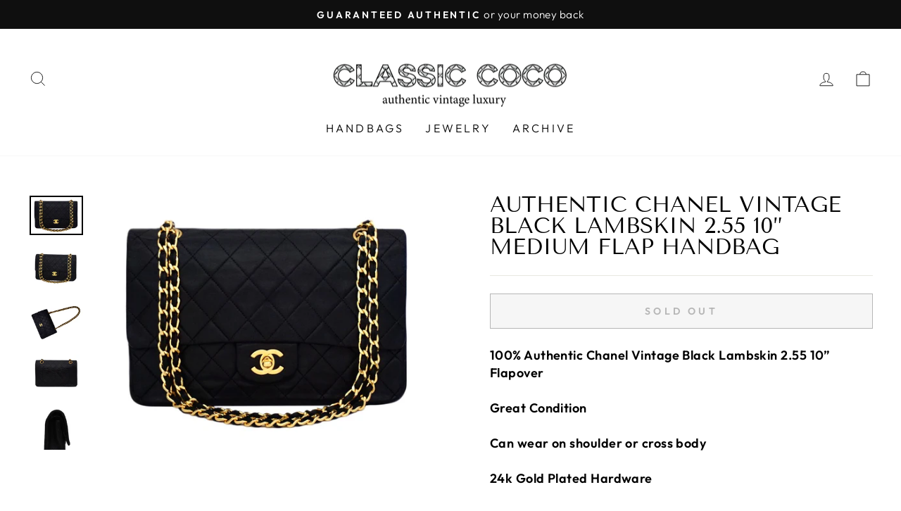

--- FILE ---
content_type: text/html; charset=utf-8
request_url: https://classiccoco.com/products/authentic-chanel-vintage-black-lambskin-2-55-10-medium-flap-handbag
body_size: 22518
content:
<!doctype html>
<html class="no-js" lang="en" dir="ltr">
<head>
  <meta charset="utf-8">
  <meta http-equiv="X-UA-Compatible" content="IE=edge,chrome=1">
  <meta name="viewport" content="width=device-width,initial-scale=1">
  <meta name="theme-color" content="#111111">
  <link rel="canonical" href="https://classiccoco.com/products/authentic-chanel-vintage-black-lambskin-2-55-10-medium-flap-handbag">
  <link rel="preconnect" href="https://cdn.shopify.com">
  <link rel="preconnect" href="https://fonts.shopifycdn.com">
  <link rel="dns-prefetch" href="https://productreviews.shopifycdn.com">
  <link rel="dns-prefetch" href="https://ajax.googleapis.com">
  <link rel="dns-prefetch" href="https://maps.googleapis.com">
  <link rel="dns-prefetch" href="https://maps.gstatic.com"><link rel="shortcut icon" href="//classiccoco.com/cdn/shop/files/Letter_C_32x32.jpg?v=1654197476" type="image/png" /><title>Authentic Chanel Vintage Black Lambskin 2.55 10” Medium Flap Handbag
&ndash; Classic Coco Authentic Vintage Luxury
</title>
<meta name="description" content="100% Authentic Chanel Vintage Black Lambskin 2.55 10” Flapover Great Condition Can wear on shoulder or cross body 24k Gold Plated Hardware Exterior: Pristine Condition Interior: Mint Condition Overall Condition: 8.5/10 Authenticity: Stamped Chanel Made in France, “FLOX” hardware, OPTI DMC etched zipper, serial sticker "><meta property="og:site_name" content="Classic Coco Authentic Vintage Luxury">
  <meta property="og:url" content="https://classiccoco.com/products/authentic-chanel-vintage-black-lambskin-2-55-10-medium-flap-handbag">
  <meta property="og:title" content="Authentic Chanel Vintage Black Lambskin 2.55 10” Medium Flap Handbag">
  <meta property="og:type" content="product">
  <meta property="og:description" content="100% Authentic Chanel Vintage Black Lambskin 2.55 10” Flapover Great Condition Can wear on shoulder or cross body 24k Gold Plated Hardware Exterior: Pristine Condition Interior: Mint Condition Overall Condition: 8.5/10 Authenticity: Stamped Chanel Made in France, “FLOX” hardware, OPTI DMC etched zipper, serial sticker "><meta property="og:image" content="http://classiccoco.com/cdn/shop/products/F_3_0e6c6fa5-c597-4634-aa51-91ff15ed32fa.jpg?v=1571438533">
    <meta property="og:image:secure_url" content="https://classiccoco.com/cdn/shop/products/F_3_0e6c6fa5-c597-4634-aa51-91ff15ed32fa.jpg?v=1571438533">
    <meta property="og:image:width" content="1141">
    <meta property="og:image:height" content="839"><meta name="twitter:site" content="@">
  <meta name="twitter:card" content="summary_large_image">
  <meta name="twitter:title" content="Authentic Chanel Vintage Black Lambskin 2.55 10” Medium Flap Handbag">
  <meta name="twitter:description" content="100% Authentic Chanel Vintage Black Lambskin 2.55 10” Flapover Great Condition Can wear on shoulder or cross body 24k Gold Plated Hardware Exterior: Pristine Condition Interior: Mint Condition Overall Condition: 8.5/10 Authenticity: Stamped Chanel Made in France, “FLOX” hardware, OPTI DMC etched zipper, serial sticker ">
<style data-shopify>@font-face {
  font-family: "Tenor Sans";
  font-weight: 400;
  font-style: normal;
  font-display: swap;
  src: url("//classiccoco.com/cdn/fonts/tenor_sans/tenorsans_n4.966071a72c28462a9256039d3e3dc5b0cf314f65.woff2") format("woff2"),
       url("//classiccoco.com/cdn/fonts/tenor_sans/tenorsans_n4.2282841d948f9649ba5c3cad6ea46df268141820.woff") format("woff");
}

  @font-face {
  font-family: Outfit;
  font-weight: 300;
  font-style: normal;
  font-display: swap;
  src: url("//classiccoco.com/cdn/fonts/outfit/outfit_n3.8c97ae4c4fac7c2ea467a6dc784857f4de7e0e37.woff2") format("woff2"),
       url("//classiccoco.com/cdn/fonts/outfit/outfit_n3.b50a189ccde91f9bceee88f207c18c09f0b62a7b.woff") format("woff");
}


  @font-face {
  font-family: Outfit;
  font-weight: 600;
  font-style: normal;
  font-display: swap;
  src: url("//classiccoco.com/cdn/fonts/outfit/outfit_n6.dfcbaa80187851df2e8384061616a8eaa1702fdc.woff2") format("woff2"),
       url("//classiccoco.com/cdn/fonts/outfit/outfit_n6.88384e9fc3e36038624caccb938f24ea8008a91d.woff") format("woff");
}

  
  
</style><link href="//classiccoco.com/cdn/shop/t/18/assets/theme.css?v=149348560130512874211696027366" rel="stylesheet" type="text/css" media="all" />
<style data-shopify>:root {
    --typeHeaderPrimary: "Tenor Sans";
    --typeHeaderFallback: sans-serif;
    --typeHeaderSize: 36px;
    --typeHeaderWeight: 400;
    --typeHeaderLineHeight: 1;
    --typeHeaderSpacing: 0.0em;

    --typeBasePrimary:Outfit;
    --typeBaseFallback:sans-serif;
    --typeBaseSize: 18px;
    --typeBaseWeight: 300;
    --typeBaseSpacing: 0.025em;
    --typeBaseLineHeight: 1.4;

    --typeCollectionTitle: 20px;

    --iconWeight: 2px;
    --iconLinecaps: miter;

    
      --buttonRadius: 0px;
    

    --colorGridOverlayOpacity: 0.1;
  }

  .placeholder-content {
    background-image: linear-gradient(100deg, #ffffff 40%, #f7f7f7 63%, #ffffff 79%);
  }</style><script>
    document.documentElement.className = document.documentElement.className.replace('no-js', 'js');

    window.theme = window.theme || {};
    theme.routes = {
      home: "/",
      cart: "/cart.js",
      cartPage: "/cart",
      cartAdd: "/cart/add.js",
      cartChange: "/cart/change.js",
      search: "/search"
    };
    theme.strings = {
      soldOut: "Sold Out",
      unavailable: "Unavailable",
      inStockLabel: "In stock, ready to ship",
      stockLabel: "Low stock - [count] items left",
      willNotShipUntil: "Ready to ship [date]",
      willBeInStockAfter: "Back in stock [date]",
      waitingForStock: "Inventory on the way",
      savePrice: "Save [saved_amount]",
      cartEmpty: "Your cart is currently empty.",
      cartTermsConfirmation: "You must agree with the terms and conditions of sales to check out",
      searchCollections: "Collections:",
      searchPages: "Pages:",
      searchArticles: "Articles:"
    };
    theme.settings = {
      dynamicVariantsEnable: true,
      cartType: "drawer",
      isCustomerTemplate: false,
      moneyFormat: "${{amount}}",
      saveType: "dollar",
      productImageSize: "natural",
      productImageCover: false,
      predictiveSearch: true,
      predictiveSearchType: "product,article,page,collection",
      quickView: false,
      themeName: 'Impulse',
      themeVersion: "6.0.1"
    };
  </script>

  <script>window.performance && window.performance.mark && window.performance.mark('shopify.content_for_header.start');</script><meta name="google-site-verification" content="iAj021IBDwVHFIJB56WgjCPA13NSEQ64j5PMswX-csI">
<meta id="shopify-digital-wallet" name="shopify-digital-wallet" content="/928042/digital_wallets/dialog">
<meta name="shopify-checkout-api-token" content="946abf887345543d504c019319bb7eaf">
<meta id="in-context-paypal-metadata" data-shop-id="928042" data-venmo-supported="false" data-environment="production" data-locale="en_US" data-paypal-v4="true" data-currency="USD">
<link rel="alternate" type="application/json+oembed" href="https://classiccoco.com/products/authentic-chanel-vintage-black-lambskin-2-55-10-medium-flap-handbag.oembed">
<script async="async" src="/checkouts/internal/preloads.js?locale=en-US"></script>
<link rel="preconnect" href="https://shop.app" crossorigin="anonymous">
<script async="async" src="https://shop.app/checkouts/internal/preloads.js?locale=en-US&shop_id=928042" crossorigin="anonymous"></script>
<script id="apple-pay-shop-capabilities" type="application/json">{"shopId":928042,"countryCode":"US","currencyCode":"USD","merchantCapabilities":["supports3DS"],"merchantId":"gid:\/\/shopify\/Shop\/928042","merchantName":"Classic Coco Authentic Vintage Luxury","requiredBillingContactFields":["postalAddress","email","phone"],"requiredShippingContactFields":["postalAddress","email","phone"],"shippingType":"shipping","supportedNetworks":["visa","masterCard","amex","discover","elo","jcb"],"total":{"type":"pending","label":"Classic Coco Authentic Vintage Luxury","amount":"1.00"},"shopifyPaymentsEnabled":true,"supportsSubscriptions":true}</script>
<script id="shopify-features" type="application/json">{"accessToken":"946abf887345543d504c019319bb7eaf","betas":["rich-media-storefront-analytics"],"domain":"classiccoco.com","predictiveSearch":true,"shopId":928042,"locale":"en"}</script>
<script>var Shopify = Shopify || {};
Shopify.shop = "classic-coco-handbags.myshopify.com";
Shopify.locale = "en";
Shopify.currency = {"active":"USD","rate":"1.0"};
Shopify.country = "US";
Shopify.theme = {"name":"Impulse","id":122143047758,"schema_name":"Impulse","schema_version":"6.0.1","theme_store_id":857,"role":"main"};
Shopify.theme.handle = "null";
Shopify.theme.style = {"id":null,"handle":null};
Shopify.cdnHost = "classiccoco.com/cdn";
Shopify.routes = Shopify.routes || {};
Shopify.routes.root = "/";</script>
<script type="module">!function(o){(o.Shopify=o.Shopify||{}).modules=!0}(window);</script>
<script>!function(o){function n(){var o=[];function n(){o.push(Array.prototype.slice.apply(arguments))}return n.q=o,n}var t=o.Shopify=o.Shopify||{};t.loadFeatures=n(),t.autoloadFeatures=n()}(window);</script>
<script>
  window.ShopifyPay = window.ShopifyPay || {};
  window.ShopifyPay.apiHost = "shop.app\/pay";
  window.ShopifyPay.redirectState = null;
</script>
<script id="shop-js-analytics" type="application/json">{"pageType":"product"}</script>
<script defer="defer" async type="module" src="//classiccoco.com/cdn/shopifycloud/shop-js/modules/v2/client.init-shop-cart-sync_C5BV16lS.en.esm.js"></script>
<script defer="defer" async type="module" src="//classiccoco.com/cdn/shopifycloud/shop-js/modules/v2/chunk.common_CygWptCX.esm.js"></script>
<script type="module">
  await import("//classiccoco.com/cdn/shopifycloud/shop-js/modules/v2/client.init-shop-cart-sync_C5BV16lS.en.esm.js");
await import("//classiccoco.com/cdn/shopifycloud/shop-js/modules/v2/chunk.common_CygWptCX.esm.js");

  window.Shopify.SignInWithShop?.initShopCartSync?.({"fedCMEnabled":true,"windoidEnabled":true});

</script>
<script defer="defer" async type="module" src="//classiccoco.com/cdn/shopifycloud/shop-js/modules/v2/client.payment-terms_CZxnsJam.en.esm.js"></script>
<script defer="defer" async type="module" src="//classiccoco.com/cdn/shopifycloud/shop-js/modules/v2/chunk.common_CygWptCX.esm.js"></script>
<script defer="defer" async type="module" src="//classiccoco.com/cdn/shopifycloud/shop-js/modules/v2/chunk.modal_D71HUcav.esm.js"></script>
<script type="module">
  await import("//classiccoco.com/cdn/shopifycloud/shop-js/modules/v2/client.payment-terms_CZxnsJam.en.esm.js");
await import("//classiccoco.com/cdn/shopifycloud/shop-js/modules/v2/chunk.common_CygWptCX.esm.js");
await import("//classiccoco.com/cdn/shopifycloud/shop-js/modules/v2/chunk.modal_D71HUcav.esm.js");

  
</script>
<script>
  window.Shopify = window.Shopify || {};
  if (!window.Shopify.featureAssets) window.Shopify.featureAssets = {};
  window.Shopify.featureAssets['shop-js'] = {"shop-cart-sync":["modules/v2/client.shop-cart-sync_ZFArdW7E.en.esm.js","modules/v2/chunk.common_CygWptCX.esm.js"],"init-fed-cm":["modules/v2/client.init-fed-cm_CmiC4vf6.en.esm.js","modules/v2/chunk.common_CygWptCX.esm.js"],"shop-button":["modules/v2/client.shop-button_tlx5R9nI.en.esm.js","modules/v2/chunk.common_CygWptCX.esm.js"],"shop-cash-offers":["modules/v2/client.shop-cash-offers_DOA2yAJr.en.esm.js","modules/v2/chunk.common_CygWptCX.esm.js","modules/v2/chunk.modal_D71HUcav.esm.js"],"init-windoid":["modules/v2/client.init-windoid_sURxWdc1.en.esm.js","modules/v2/chunk.common_CygWptCX.esm.js"],"shop-toast-manager":["modules/v2/client.shop-toast-manager_ClPi3nE9.en.esm.js","modules/v2/chunk.common_CygWptCX.esm.js"],"init-shop-email-lookup-coordinator":["modules/v2/client.init-shop-email-lookup-coordinator_B8hsDcYM.en.esm.js","modules/v2/chunk.common_CygWptCX.esm.js"],"init-shop-cart-sync":["modules/v2/client.init-shop-cart-sync_C5BV16lS.en.esm.js","modules/v2/chunk.common_CygWptCX.esm.js"],"avatar":["modules/v2/client.avatar_BTnouDA3.en.esm.js"],"pay-button":["modules/v2/client.pay-button_FdsNuTd3.en.esm.js","modules/v2/chunk.common_CygWptCX.esm.js"],"init-customer-accounts":["modules/v2/client.init-customer-accounts_DxDtT_ad.en.esm.js","modules/v2/client.shop-login-button_C5VAVYt1.en.esm.js","modules/v2/chunk.common_CygWptCX.esm.js","modules/v2/chunk.modal_D71HUcav.esm.js"],"init-shop-for-new-customer-accounts":["modules/v2/client.init-shop-for-new-customer-accounts_ChsxoAhi.en.esm.js","modules/v2/client.shop-login-button_C5VAVYt1.en.esm.js","modules/v2/chunk.common_CygWptCX.esm.js","modules/v2/chunk.modal_D71HUcav.esm.js"],"shop-login-button":["modules/v2/client.shop-login-button_C5VAVYt1.en.esm.js","modules/v2/chunk.common_CygWptCX.esm.js","modules/v2/chunk.modal_D71HUcav.esm.js"],"init-customer-accounts-sign-up":["modules/v2/client.init-customer-accounts-sign-up_CPSyQ0Tj.en.esm.js","modules/v2/client.shop-login-button_C5VAVYt1.en.esm.js","modules/v2/chunk.common_CygWptCX.esm.js","modules/v2/chunk.modal_D71HUcav.esm.js"],"shop-follow-button":["modules/v2/client.shop-follow-button_Cva4Ekp9.en.esm.js","modules/v2/chunk.common_CygWptCX.esm.js","modules/v2/chunk.modal_D71HUcav.esm.js"],"checkout-modal":["modules/v2/client.checkout-modal_BPM8l0SH.en.esm.js","modules/v2/chunk.common_CygWptCX.esm.js","modules/v2/chunk.modal_D71HUcav.esm.js"],"lead-capture":["modules/v2/client.lead-capture_Bi8yE_yS.en.esm.js","modules/v2/chunk.common_CygWptCX.esm.js","modules/v2/chunk.modal_D71HUcav.esm.js"],"shop-login":["modules/v2/client.shop-login_D6lNrXab.en.esm.js","modules/v2/chunk.common_CygWptCX.esm.js","modules/v2/chunk.modal_D71HUcav.esm.js"],"payment-terms":["modules/v2/client.payment-terms_CZxnsJam.en.esm.js","modules/v2/chunk.common_CygWptCX.esm.js","modules/v2/chunk.modal_D71HUcav.esm.js"]};
</script>
<script>(function() {
  var isLoaded = false;
  function asyncLoad() {
    if (isLoaded) return;
    isLoaded = true;
    var urls = ["\/\/www.powr.io\/powr.js?powr-token=classic-coco-handbags.myshopify.com\u0026external-type=shopify\u0026shop=classic-coco-handbags.myshopify.com","\/\/cdn.secomapp.com\/bannerslider\/scripts\/classic-coco-handbags.20191009100207.scripttag.js?shop=classic-coco-handbags.myshopify.com"];
    for (var i = 0; i < urls.length; i++) {
      var s = document.createElement('script');
      s.type = 'text/javascript';
      s.async = true;
      s.src = urls[i];
      var x = document.getElementsByTagName('script')[0];
      x.parentNode.insertBefore(s, x);
    }
  };
  if(window.attachEvent) {
    window.attachEvent('onload', asyncLoad);
  } else {
    window.addEventListener('load', asyncLoad, false);
  }
})();</script>
<script id="__st">var __st={"a":928042,"offset":-18000,"reqid":"bb5138ad-62a4-4902-8be6-bdcac732abe4-1768662259","pageurl":"classiccoco.com\/products\/authentic-chanel-vintage-black-lambskin-2-55-10-medium-flap-handbag","u":"5e55bd016b70","p":"product","rtyp":"product","rid":447524667419};</script>
<script>window.ShopifyPaypalV4VisibilityTracking = true;</script>
<script id="captcha-bootstrap">!function(){'use strict';const t='contact',e='account',n='new_comment',o=[[t,t],['blogs',n],['comments',n],[t,'customer']],c=[[e,'customer_login'],[e,'guest_login'],[e,'recover_customer_password'],[e,'create_customer']],r=t=>t.map((([t,e])=>`form[action*='/${t}']:not([data-nocaptcha='true']) input[name='form_type'][value='${e}']`)).join(','),a=t=>()=>t?[...document.querySelectorAll(t)].map((t=>t.form)):[];function s(){const t=[...o],e=r(t);return a(e)}const i='password',u='form_key',d=['recaptcha-v3-token','g-recaptcha-response','h-captcha-response',i],f=()=>{try{return window.sessionStorage}catch{return}},m='__shopify_v',_=t=>t.elements[u];function p(t,e,n=!1){try{const o=window.sessionStorage,c=JSON.parse(o.getItem(e)),{data:r}=function(t){const{data:e,action:n}=t;return t[m]||n?{data:e,action:n}:{data:t,action:n}}(c);for(const[e,n]of Object.entries(r))t.elements[e]&&(t.elements[e].value=n);n&&o.removeItem(e)}catch(o){console.error('form repopulation failed',{error:o})}}const l='form_type',E='cptcha';function T(t){t.dataset[E]=!0}const w=window,h=w.document,L='Shopify',v='ce_forms',y='captcha';let A=!1;((t,e)=>{const n=(g='f06e6c50-85a8-45c8-87d0-21a2b65856fe',I='https://cdn.shopify.com/shopifycloud/storefront-forms-hcaptcha/ce_storefront_forms_captcha_hcaptcha.v1.5.2.iife.js',D={infoText:'Protected by hCaptcha',privacyText:'Privacy',termsText:'Terms'},(t,e,n)=>{const o=w[L][v],c=o.bindForm;if(c)return c(t,g,e,D).then(n);var r;o.q.push([[t,g,e,D],n]),r=I,A||(h.body.append(Object.assign(h.createElement('script'),{id:'captcha-provider',async:!0,src:r})),A=!0)});var g,I,D;w[L]=w[L]||{},w[L][v]=w[L][v]||{},w[L][v].q=[],w[L][y]=w[L][y]||{},w[L][y].protect=function(t,e){n(t,void 0,e),T(t)},Object.freeze(w[L][y]),function(t,e,n,w,h,L){const[v,y,A,g]=function(t,e,n){const i=e?o:[],u=t?c:[],d=[...i,...u],f=r(d),m=r(i),_=r(d.filter((([t,e])=>n.includes(e))));return[a(f),a(m),a(_),s()]}(w,h,L),I=t=>{const e=t.target;return e instanceof HTMLFormElement?e:e&&e.form},D=t=>v().includes(t);t.addEventListener('submit',(t=>{const e=I(t);if(!e)return;const n=D(e)&&!e.dataset.hcaptchaBound&&!e.dataset.recaptchaBound,o=_(e),c=g().includes(e)&&(!o||!o.value);(n||c)&&t.preventDefault(),c&&!n&&(function(t){try{if(!f())return;!function(t){const e=f();if(!e)return;const n=_(t);if(!n)return;const o=n.value;o&&e.removeItem(o)}(t);const e=Array.from(Array(32),(()=>Math.random().toString(36)[2])).join('');!function(t,e){_(t)||t.append(Object.assign(document.createElement('input'),{type:'hidden',name:u})),t.elements[u].value=e}(t,e),function(t,e){const n=f();if(!n)return;const o=[...t.querySelectorAll(`input[type='${i}']`)].map((({name:t})=>t)),c=[...d,...o],r={};for(const[a,s]of new FormData(t).entries())c.includes(a)||(r[a]=s);n.setItem(e,JSON.stringify({[m]:1,action:t.action,data:r}))}(t,e)}catch(e){console.error('failed to persist form',e)}}(e),e.submit())}));const S=(t,e)=>{t&&!t.dataset[E]&&(n(t,e.some((e=>e===t))),T(t))};for(const o of['focusin','change'])t.addEventListener(o,(t=>{const e=I(t);D(e)&&S(e,y())}));const B=e.get('form_key'),M=e.get(l),P=B&&M;t.addEventListener('DOMContentLoaded',(()=>{const t=y();if(P)for(const e of t)e.elements[l].value===M&&p(e,B);[...new Set([...A(),...v().filter((t=>'true'===t.dataset.shopifyCaptcha))])].forEach((e=>S(e,t)))}))}(h,new URLSearchParams(w.location.search),n,t,e,['guest_login'])})(!0,!0)}();</script>
<script integrity="sha256-4kQ18oKyAcykRKYeNunJcIwy7WH5gtpwJnB7kiuLZ1E=" data-source-attribution="shopify.loadfeatures" defer="defer" src="//classiccoco.com/cdn/shopifycloud/storefront/assets/storefront/load_feature-a0a9edcb.js" crossorigin="anonymous"></script>
<script crossorigin="anonymous" defer="defer" src="//classiccoco.com/cdn/shopifycloud/storefront/assets/shopify_pay/storefront-65b4c6d7.js?v=20250812"></script>
<script data-source-attribution="shopify.dynamic_checkout.dynamic.init">var Shopify=Shopify||{};Shopify.PaymentButton=Shopify.PaymentButton||{isStorefrontPortableWallets:!0,init:function(){window.Shopify.PaymentButton.init=function(){};var t=document.createElement("script");t.src="https://classiccoco.com/cdn/shopifycloud/portable-wallets/latest/portable-wallets.en.js",t.type="module",document.head.appendChild(t)}};
</script>
<script data-source-attribution="shopify.dynamic_checkout.buyer_consent">
  function portableWalletsHideBuyerConsent(e){var t=document.getElementById("shopify-buyer-consent"),n=document.getElementById("shopify-subscription-policy-button");t&&n&&(t.classList.add("hidden"),t.setAttribute("aria-hidden","true"),n.removeEventListener("click",e))}function portableWalletsShowBuyerConsent(e){var t=document.getElementById("shopify-buyer-consent"),n=document.getElementById("shopify-subscription-policy-button");t&&n&&(t.classList.remove("hidden"),t.removeAttribute("aria-hidden"),n.addEventListener("click",e))}window.Shopify?.PaymentButton&&(window.Shopify.PaymentButton.hideBuyerConsent=portableWalletsHideBuyerConsent,window.Shopify.PaymentButton.showBuyerConsent=portableWalletsShowBuyerConsent);
</script>
<script>
  function portableWalletsCleanup(e){e&&e.src&&console.error("Failed to load portable wallets script "+e.src);var t=document.querySelectorAll("shopify-accelerated-checkout .shopify-payment-button__skeleton, shopify-accelerated-checkout-cart .wallet-cart-button__skeleton"),e=document.getElementById("shopify-buyer-consent");for(let e=0;e<t.length;e++)t[e].remove();e&&e.remove()}function portableWalletsNotLoadedAsModule(e){e instanceof ErrorEvent&&"string"==typeof e.message&&e.message.includes("import.meta")&&"string"==typeof e.filename&&e.filename.includes("portable-wallets")&&(window.removeEventListener("error",portableWalletsNotLoadedAsModule),window.Shopify.PaymentButton.failedToLoad=e,"loading"===document.readyState?document.addEventListener("DOMContentLoaded",window.Shopify.PaymentButton.init):window.Shopify.PaymentButton.init())}window.addEventListener("error",portableWalletsNotLoadedAsModule);
</script>

<script type="module" src="https://classiccoco.com/cdn/shopifycloud/portable-wallets/latest/portable-wallets.en.js" onError="portableWalletsCleanup(this)" crossorigin="anonymous"></script>
<script nomodule>
  document.addEventListener("DOMContentLoaded", portableWalletsCleanup);
</script>

<link id="shopify-accelerated-checkout-styles" rel="stylesheet" media="screen" href="https://classiccoco.com/cdn/shopifycloud/portable-wallets/latest/accelerated-checkout-backwards-compat.css" crossorigin="anonymous">
<style id="shopify-accelerated-checkout-cart">
        #shopify-buyer-consent {
  margin-top: 1em;
  display: inline-block;
  width: 100%;
}

#shopify-buyer-consent.hidden {
  display: none;
}

#shopify-subscription-policy-button {
  background: none;
  border: none;
  padding: 0;
  text-decoration: underline;
  font-size: inherit;
  cursor: pointer;
}

#shopify-subscription-policy-button::before {
  box-shadow: none;
}

      </style>

<script>window.performance && window.performance.mark && window.performance.mark('shopify.content_for_header.end');</script>

  <script src="//classiccoco.com/cdn/shop/t/18/assets/vendor-scripts-v11.js" defer="defer"></script><script src="//classiccoco.com/cdn/shop/t/18/assets/theme.js?v=47592256396192681461654098181" defer="defer"></script><link href="https://monorail-edge.shopifysvc.com" rel="dns-prefetch">
<script>(function(){if ("sendBeacon" in navigator && "performance" in window) {try {var session_token_from_headers = performance.getEntriesByType('navigation')[0].serverTiming.find(x => x.name == '_s').description;} catch {var session_token_from_headers = undefined;}var session_cookie_matches = document.cookie.match(/_shopify_s=([^;]*)/);var session_token_from_cookie = session_cookie_matches && session_cookie_matches.length === 2 ? session_cookie_matches[1] : "";var session_token = session_token_from_headers || session_token_from_cookie || "";function handle_abandonment_event(e) {var entries = performance.getEntries().filter(function(entry) {return /monorail-edge.shopifysvc.com/.test(entry.name);});if (!window.abandonment_tracked && entries.length === 0) {window.abandonment_tracked = true;var currentMs = Date.now();var navigation_start = performance.timing.navigationStart;var payload = {shop_id: 928042,url: window.location.href,navigation_start,duration: currentMs - navigation_start,session_token,page_type: "product"};window.navigator.sendBeacon("https://monorail-edge.shopifysvc.com/v1/produce", JSON.stringify({schema_id: "online_store_buyer_site_abandonment/1.1",payload: payload,metadata: {event_created_at_ms: currentMs,event_sent_at_ms: currentMs}}));}}window.addEventListener('pagehide', handle_abandonment_event);}}());</script>
<script id="web-pixels-manager-setup">(function e(e,d,r,n,o){if(void 0===o&&(o={}),!Boolean(null===(a=null===(i=window.Shopify)||void 0===i?void 0:i.analytics)||void 0===a?void 0:a.replayQueue)){var i,a;window.Shopify=window.Shopify||{};var t=window.Shopify;t.analytics=t.analytics||{};var s=t.analytics;s.replayQueue=[],s.publish=function(e,d,r){return s.replayQueue.push([e,d,r]),!0};try{self.performance.mark("wpm:start")}catch(e){}var l=function(){var e={modern:/Edge?\/(1{2}[4-9]|1[2-9]\d|[2-9]\d{2}|\d{4,})\.\d+(\.\d+|)|Firefox\/(1{2}[4-9]|1[2-9]\d|[2-9]\d{2}|\d{4,})\.\d+(\.\d+|)|Chrom(ium|e)\/(9{2}|\d{3,})\.\d+(\.\d+|)|(Maci|X1{2}).+ Version\/(15\.\d+|(1[6-9]|[2-9]\d|\d{3,})\.\d+)([,.]\d+|)( \(\w+\)|)( Mobile\/\w+|) Safari\/|Chrome.+OPR\/(9{2}|\d{3,})\.\d+\.\d+|(CPU[ +]OS|iPhone[ +]OS|CPU[ +]iPhone|CPU IPhone OS|CPU iPad OS)[ +]+(15[._]\d+|(1[6-9]|[2-9]\d|\d{3,})[._]\d+)([._]\d+|)|Android:?[ /-](13[3-9]|1[4-9]\d|[2-9]\d{2}|\d{4,})(\.\d+|)(\.\d+|)|Android.+Firefox\/(13[5-9]|1[4-9]\d|[2-9]\d{2}|\d{4,})\.\d+(\.\d+|)|Android.+Chrom(ium|e)\/(13[3-9]|1[4-9]\d|[2-9]\d{2}|\d{4,})\.\d+(\.\d+|)|SamsungBrowser\/([2-9]\d|\d{3,})\.\d+/,legacy:/Edge?\/(1[6-9]|[2-9]\d|\d{3,})\.\d+(\.\d+|)|Firefox\/(5[4-9]|[6-9]\d|\d{3,})\.\d+(\.\d+|)|Chrom(ium|e)\/(5[1-9]|[6-9]\d|\d{3,})\.\d+(\.\d+|)([\d.]+$|.*Safari\/(?![\d.]+ Edge\/[\d.]+$))|(Maci|X1{2}).+ Version\/(10\.\d+|(1[1-9]|[2-9]\d|\d{3,})\.\d+)([,.]\d+|)( \(\w+\)|)( Mobile\/\w+|) Safari\/|Chrome.+OPR\/(3[89]|[4-9]\d|\d{3,})\.\d+\.\d+|(CPU[ +]OS|iPhone[ +]OS|CPU[ +]iPhone|CPU IPhone OS|CPU iPad OS)[ +]+(10[._]\d+|(1[1-9]|[2-9]\d|\d{3,})[._]\d+)([._]\d+|)|Android:?[ /-](13[3-9]|1[4-9]\d|[2-9]\d{2}|\d{4,})(\.\d+|)(\.\d+|)|Mobile Safari.+OPR\/([89]\d|\d{3,})\.\d+\.\d+|Android.+Firefox\/(13[5-9]|1[4-9]\d|[2-9]\d{2}|\d{4,})\.\d+(\.\d+|)|Android.+Chrom(ium|e)\/(13[3-9]|1[4-9]\d|[2-9]\d{2}|\d{4,})\.\d+(\.\d+|)|Android.+(UC? ?Browser|UCWEB|U3)[ /]?(15\.([5-9]|\d{2,})|(1[6-9]|[2-9]\d|\d{3,})\.\d+)\.\d+|SamsungBrowser\/(5\.\d+|([6-9]|\d{2,})\.\d+)|Android.+MQ{2}Browser\/(14(\.(9|\d{2,})|)|(1[5-9]|[2-9]\d|\d{3,})(\.\d+|))(\.\d+|)|K[Aa][Ii]OS\/(3\.\d+|([4-9]|\d{2,})\.\d+)(\.\d+|)/},d=e.modern,r=e.legacy,n=navigator.userAgent;return n.match(d)?"modern":n.match(r)?"legacy":"unknown"}(),u="modern"===l?"modern":"legacy",c=(null!=n?n:{modern:"",legacy:""})[u],f=function(e){return[e.baseUrl,"/wpm","/b",e.hashVersion,"modern"===e.buildTarget?"m":"l",".js"].join("")}({baseUrl:d,hashVersion:r,buildTarget:u}),m=function(e){var d=e.version,r=e.bundleTarget,n=e.surface,o=e.pageUrl,i=e.monorailEndpoint;return{emit:function(e){var a=e.status,t=e.errorMsg,s=(new Date).getTime(),l=JSON.stringify({metadata:{event_sent_at_ms:s},events:[{schema_id:"web_pixels_manager_load/3.1",payload:{version:d,bundle_target:r,page_url:o,status:a,surface:n,error_msg:t},metadata:{event_created_at_ms:s}}]});if(!i)return console&&console.warn&&console.warn("[Web Pixels Manager] No Monorail endpoint provided, skipping logging."),!1;try{return self.navigator.sendBeacon.bind(self.navigator)(i,l)}catch(e){}var u=new XMLHttpRequest;try{return u.open("POST",i,!0),u.setRequestHeader("Content-Type","text/plain"),u.send(l),!0}catch(e){return console&&console.warn&&console.warn("[Web Pixels Manager] Got an unhandled error while logging to Monorail."),!1}}}}({version:r,bundleTarget:l,surface:e.surface,pageUrl:self.location.href,monorailEndpoint:e.monorailEndpoint});try{o.browserTarget=l,function(e){var d=e.src,r=e.async,n=void 0===r||r,o=e.onload,i=e.onerror,a=e.sri,t=e.scriptDataAttributes,s=void 0===t?{}:t,l=document.createElement("script"),u=document.querySelector("head"),c=document.querySelector("body");if(l.async=n,l.src=d,a&&(l.integrity=a,l.crossOrigin="anonymous"),s)for(var f in s)if(Object.prototype.hasOwnProperty.call(s,f))try{l.dataset[f]=s[f]}catch(e){}if(o&&l.addEventListener("load",o),i&&l.addEventListener("error",i),u)u.appendChild(l);else{if(!c)throw new Error("Did not find a head or body element to append the script");c.appendChild(l)}}({src:f,async:!0,onload:function(){if(!function(){var e,d;return Boolean(null===(d=null===(e=window.Shopify)||void 0===e?void 0:e.analytics)||void 0===d?void 0:d.initialized)}()){var d=window.webPixelsManager.init(e)||void 0;if(d){var r=window.Shopify.analytics;r.replayQueue.forEach((function(e){var r=e[0],n=e[1],o=e[2];d.publishCustomEvent(r,n,o)})),r.replayQueue=[],r.publish=d.publishCustomEvent,r.visitor=d.visitor,r.initialized=!0}}},onerror:function(){return m.emit({status:"failed",errorMsg:"".concat(f," has failed to load")})},sri:function(e){var d=/^sha384-[A-Za-z0-9+/=]+$/;return"string"==typeof e&&d.test(e)}(c)?c:"",scriptDataAttributes:o}),m.emit({status:"loading"})}catch(e){m.emit({status:"failed",errorMsg:(null==e?void 0:e.message)||"Unknown error"})}}})({shopId: 928042,storefrontBaseUrl: "https://classiccoco.com",extensionsBaseUrl: "https://extensions.shopifycdn.com/cdn/shopifycloud/web-pixels-manager",monorailEndpoint: "https://monorail-edge.shopifysvc.com/unstable/produce_batch",surface: "storefront-renderer",enabledBetaFlags: ["2dca8a86"],webPixelsConfigList: [{"id":"400261198","configuration":"{\"config\":\"{\\\"pixel_id\\\":\\\"G-XVJ60R16T3\\\",\\\"target_country\\\":\\\"US\\\",\\\"gtag_events\\\":[{\\\"type\\\":\\\"purchase\\\",\\\"action_label\\\":\\\"G-XVJ60R16T3\\\"},{\\\"type\\\":\\\"page_view\\\",\\\"action_label\\\":\\\"G-XVJ60R16T3\\\"},{\\\"type\\\":\\\"view_item\\\",\\\"action_label\\\":\\\"G-XVJ60R16T3\\\"},{\\\"type\\\":\\\"search\\\",\\\"action_label\\\":\\\"G-XVJ60R16T3\\\"},{\\\"type\\\":\\\"add_to_cart\\\",\\\"action_label\\\":\\\"G-XVJ60R16T3\\\"},{\\\"type\\\":\\\"begin_checkout\\\",\\\"action_label\\\":\\\"G-XVJ60R16T3\\\"},{\\\"type\\\":\\\"add_payment_info\\\",\\\"action_label\\\":\\\"G-XVJ60R16T3\\\"}],\\\"enable_monitoring_mode\\\":false}\"}","eventPayloadVersion":"v1","runtimeContext":"OPEN","scriptVersion":"b2a88bafab3e21179ed38636efcd8a93","type":"APP","apiClientId":1780363,"privacyPurposes":[],"dataSharingAdjustments":{"protectedCustomerApprovalScopes":["read_customer_address","read_customer_email","read_customer_name","read_customer_personal_data","read_customer_phone"]}},{"id":"89129038","eventPayloadVersion":"v1","runtimeContext":"LAX","scriptVersion":"1","type":"CUSTOM","privacyPurposes":["ANALYTICS"],"name":"Google Analytics tag (migrated)"},{"id":"shopify-app-pixel","configuration":"{}","eventPayloadVersion":"v1","runtimeContext":"STRICT","scriptVersion":"0450","apiClientId":"shopify-pixel","type":"APP","privacyPurposes":["ANALYTICS","MARKETING"]},{"id":"shopify-custom-pixel","eventPayloadVersion":"v1","runtimeContext":"LAX","scriptVersion":"0450","apiClientId":"shopify-pixel","type":"CUSTOM","privacyPurposes":["ANALYTICS","MARKETING"]}],isMerchantRequest: false,initData: {"shop":{"name":"Classic Coco Authentic Vintage Luxury","paymentSettings":{"currencyCode":"USD"},"myshopifyDomain":"classic-coco-handbags.myshopify.com","countryCode":"US","storefrontUrl":"https:\/\/classiccoco.com"},"customer":null,"cart":null,"checkout":null,"productVariants":[{"price":{"amount":1750.0,"currencyCode":"USD"},"product":{"title":"Authentic Chanel Vintage Black Lambskin 2.55 10” Medium Flap Handbag","vendor":"Chanel","id":"447524667419","untranslatedTitle":"Authentic Chanel Vintage Black Lambskin 2.55 10” Medium Flap Handbag","url":"\/products\/authentic-chanel-vintage-black-lambskin-2-55-10-medium-flap-handbag","type":"Handbag"},"id":"5285022433307","image":{"src":"\/\/classiccoco.com\/cdn\/shop\/products\/F_3_0e6c6fa5-c597-4634-aa51-91ff15ed32fa.jpg?v=1571438533"},"sku":"","title":"Default Title","untranslatedTitle":"Default Title"}],"purchasingCompany":null},},"https://classiccoco.com/cdn","fcfee988w5aeb613cpc8e4bc33m6693e112",{"modern":"","legacy":""},{"shopId":"928042","storefrontBaseUrl":"https:\/\/classiccoco.com","extensionBaseUrl":"https:\/\/extensions.shopifycdn.com\/cdn\/shopifycloud\/web-pixels-manager","surface":"storefront-renderer","enabledBetaFlags":"[\"2dca8a86\"]","isMerchantRequest":"false","hashVersion":"fcfee988w5aeb613cpc8e4bc33m6693e112","publish":"custom","events":"[[\"page_viewed\",{}],[\"product_viewed\",{\"productVariant\":{\"price\":{\"amount\":1750.0,\"currencyCode\":\"USD\"},\"product\":{\"title\":\"Authentic Chanel Vintage Black Lambskin 2.55 10” Medium Flap Handbag\",\"vendor\":\"Chanel\",\"id\":\"447524667419\",\"untranslatedTitle\":\"Authentic Chanel Vintage Black Lambskin 2.55 10” Medium Flap Handbag\",\"url\":\"\/products\/authentic-chanel-vintage-black-lambskin-2-55-10-medium-flap-handbag\",\"type\":\"Handbag\"},\"id\":\"5285022433307\",\"image\":{\"src\":\"\/\/classiccoco.com\/cdn\/shop\/products\/F_3_0e6c6fa5-c597-4634-aa51-91ff15ed32fa.jpg?v=1571438533\"},\"sku\":\"\",\"title\":\"Default Title\",\"untranslatedTitle\":\"Default Title\"}}]]"});</script><script>
  window.ShopifyAnalytics = window.ShopifyAnalytics || {};
  window.ShopifyAnalytics.meta = window.ShopifyAnalytics.meta || {};
  window.ShopifyAnalytics.meta.currency = 'USD';
  var meta = {"product":{"id":447524667419,"gid":"gid:\/\/shopify\/Product\/447524667419","vendor":"Chanel","type":"Handbag","handle":"authentic-chanel-vintage-black-lambskin-2-55-10-medium-flap-handbag","variants":[{"id":5285022433307,"price":175000,"name":"Authentic Chanel Vintage Black Lambskin 2.55 10” Medium Flap Handbag","public_title":null,"sku":""}],"remote":false},"page":{"pageType":"product","resourceType":"product","resourceId":447524667419,"requestId":"bb5138ad-62a4-4902-8be6-bdcac732abe4-1768662259"}};
  for (var attr in meta) {
    window.ShopifyAnalytics.meta[attr] = meta[attr];
  }
</script>
<script class="analytics">
  (function () {
    var customDocumentWrite = function(content) {
      var jquery = null;

      if (window.jQuery) {
        jquery = window.jQuery;
      } else if (window.Checkout && window.Checkout.$) {
        jquery = window.Checkout.$;
      }

      if (jquery) {
        jquery('body').append(content);
      }
    };

    var hasLoggedConversion = function(token) {
      if (token) {
        return document.cookie.indexOf('loggedConversion=' + token) !== -1;
      }
      return false;
    }

    var setCookieIfConversion = function(token) {
      if (token) {
        var twoMonthsFromNow = new Date(Date.now());
        twoMonthsFromNow.setMonth(twoMonthsFromNow.getMonth() + 2);

        document.cookie = 'loggedConversion=' + token + '; expires=' + twoMonthsFromNow;
      }
    }

    var trekkie = window.ShopifyAnalytics.lib = window.trekkie = window.trekkie || [];
    if (trekkie.integrations) {
      return;
    }
    trekkie.methods = [
      'identify',
      'page',
      'ready',
      'track',
      'trackForm',
      'trackLink'
    ];
    trekkie.factory = function(method) {
      return function() {
        var args = Array.prototype.slice.call(arguments);
        args.unshift(method);
        trekkie.push(args);
        return trekkie;
      };
    };
    for (var i = 0; i < trekkie.methods.length; i++) {
      var key = trekkie.methods[i];
      trekkie[key] = trekkie.factory(key);
    }
    trekkie.load = function(config) {
      trekkie.config = config || {};
      trekkie.config.initialDocumentCookie = document.cookie;
      var first = document.getElementsByTagName('script')[0];
      var script = document.createElement('script');
      script.type = 'text/javascript';
      script.onerror = function(e) {
        var scriptFallback = document.createElement('script');
        scriptFallback.type = 'text/javascript';
        scriptFallback.onerror = function(error) {
                var Monorail = {
      produce: function produce(monorailDomain, schemaId, payload) {
        var currentMs = new Date().getTime();
        var event = {
          schema_id: schemaId,
          payload: payload,
          metadata: {
            event_created_at_ms: currentMs,
            event_sent_at_ms: currentMs
          }
        };
        return Monorail.sendRequest("https://" + monorailDomain + "/v1/produce", JSON.stringify(event));
      },
      sendRequest: function sendRequest(endpointUrl, payload) {
        // Try the sendBeacon API
        if (window && window.navigator && typeof window.navigator.sendBeacon === 'function' && typeof window.Blob === 'function' && !Monorail.isIos12()) {
          var blobData = new window.Blob([payload], {
            type: 'text/plain'
          });

          if (window.navigator.sendBeacon(endpointUrl, blobData)) {
            return true;
          } // sendBeacon was not successful

        } // XHR beacon

        var xhr = new XMLHttpRequest();

        try {
          xhr.open('POST', endpointUrl);
          xhr.setRequestHeader('Content-Type', 'text/plain');
          xhr.send(payload);
        } catch (e) {
          console.log(e);
        }

        return false;
      },
      isIos12: function isIos12() {
        return window.navigator.userAgent.lastIndexOf('iPhone; CPU iPhone OS 12_') !== -1 || window.navigator.userAgent.lastIndexOf('iPad; CPU OS 12_') !== -1;
      }
    };
    Monorail.produce('monorail-edge.shopifysvc.com',
      'trekkie_storefront_load_errors/1.1',
      {shop_id: 928042,
      theme_id: 122143047758,
      app_name: "storefront",
      context_url: window.location.href,
      source_url: "//classiccoco.com/cdn/s/trekkie.storefront.cd680fe47e6c39ca5d5df5f0a32d569bc48c0f27.min.js"});

        };
        scriptFallback.async = true;
        scriptFallback.src = '//classiccoco.com/cdn/s/trekkie.storefront.cd680fe47e6c39ca5d5df5f0a32d569bc48c0f27.min.js';
        first.parentNode.insertBefore(scriptFallback, first);
      };
      script.async = true;
      script.src = '//classiccoco.com/cdn/s/trekkie.storefront.cd680fe47e6c39ca5d5df5f0a32d569bc48c0f27.min.js';
      first.parentNode.insertBefore(script, first);
    };
    trekkie.load(
      {"Trekkie":{"appName":"storefront","development":false,"defaultAttributes":{"shopId":928042,"isMerchantRequest":null,"themeId":122143047758,"themeCityHash":"1568941767293652440","contentLanguage":"en","currency":"USD","eventMetadataId":"2af8a0d9-29a2-450d-a6b3-6030c2fa30a3"},"isServerSideCookieWritingEnabled":true,"monorailRegion":"shop_domain","enabledBetaFlags":["65f19447"]},"Session Attribution":{},"S2S":{"facebookCapiEnabled":false,"source":"trekkie-storefront-renderer","apiClientId":580111}}
    );

    var loaded = false;
    trekkie.ready(function() {
      if (loaded) return;
      loaded = true;

      window.ShopifyAnalytics.lib = window.trekkie;

      var originalDocumentWrite = document.write;
      document.write = customDocumentWrite;
      try { window.ShopifyAnalytics.merchantGoogleAnalytics.call(this); } catch(error) {};
      document.write = originalDocumentWrite;

      window.ShopifyAnalytics.lib.page(null,{"pageType":"product","resourceType":"product","resourceId":447524667419,"requestId":"bb5138ad-62a4-4902-8be6-bdcac732abe4-1768662259","shopifyEmitted":true});

      var match = window.location.pathname.match(/checkouts\/(.+)\/(thank_you|post_purchase)/)
      var token = match? match[1]: undefined;
      if (!hasLoggedConversion(token)) {
        setCookieIfConversion(token);
        window.ShopifyAnalytics.lib.track("Viewed Product",{"currency":"USD","variantId":5285022433307,"productId":447524667419,"productGid":"gid:\/\/shopify\/Product\/447524667419","name":"Authentic Chanel Vintage Black Lambskin 2.55 10” Medium Flap Handbag","price":"1750.00","sku":"","brand":"Chanel","variant":null,"category":"Handbag","nonInteraction":true,"remote":false},undefined,undefined,{"shopifyEmitted":true});
      window.ShopifyAnalytics.lib.track("monorail:\/\/trekkie_storefront_viewed_product\/1.1",{"currency":"USD","variantId":5285022433307,"productId":447524667419,"productGid":"gid:\/\/shopify\/Product\/447524667419","name":"Authentic Chanel Vintage Black Lambskin 2.55 10” Medium Flap Handbag","price":"1750.00","sku":"","brand":"Chanel","variant":null,"category":"Handbag","nonInteraction":true,"remote":false,"referer":"https:\/\/classiccoco.com\/products\/authentic-chanel-vintage-black-lambskin-2-55-10-medium-flap-handbag"});
      }
    });


        var eventsListenerScript = document.createElement('script');
        eventsListenerScript.async = true;
        eventsListenerScript.src = "//classiccoco.com/cdn/shopifycloud/storefront/assets/shop_events_listener-3da45d37.js";
        document.getElementsByTagName('head')[0].appendChild(eventsListenerScript);

})();</script>
  <script>
  if (!window.ga || (window.ga && typeof window.ga !== 'function')) {
    window.ga = function ga() {
      (window.ga.q = window.ga.q || []).push(arguments);
      if (window.Shopify && window.Shopify.analytics && typeof window.Shopify.analytics.publish === 'function') {
        window.Shopify.analytics.publish("ga_stub_called", {}, {sendTo: "google_osp_migration"});
      }
      console.error("Shopify's Google Analytics stub called with:", Array.from(arguments), "\nSee https://help.shopify.com/manual/promoting-marketing/pixels/pixel-migration#google for more information.");
    };
    if (window.Shopify && window.Shopify.analytics && typeof window.Shopify.analytics.publish === 'function') {
      window.Shopify.analytics.publish("ga_stub_initialized", {}, {sendTo: "google_osp_migration"});
    }
  }
</script>
<script
  defer
  src="https://classiccoco.com/cdn/shopifycloud/perf-kit/shopify-perf-kit-3.0.4.min.js"
  data-application="storefront-renderer"
  data-shop-id="928042"
  data-render-region="gcp-us-central1"
  data-page-type="product"
  data-theme-instance-id="122143047758"
  data-theme-name="Impulse"
  data-theme-version="6.0.1"
  data-monorail-region="shop_domain"
  data-resource-timing-sampling-rate="10"
  data-shs="true"
  data-shs-beacon="true"
  data-shs-export-with-fetch="true"
  data-shs-logs-sample-rate="1"
  data-shs-beacon-endpoint="https://classiccoco.com/api/collect"
></script>
</head>

<body class="template-product" data-center-text="true" data-button_style="square" data-type_header_capitalize="true" data-type_headers_align_text="true" data-type_product_capitalize="true" data-swatch_style="round" >

  <a class="in-page-link visually-hidden skip-link" href="#MainContent">Skip to content</a>

  <div id="PageContainer" class="page-container">
    <div class="transition-body"><div id="shopify-section-header" class="shopify-section">

<div id="NavDrawer" class="drawer drawer--left">
  <div class="drawer__contents">
    <div class="drawer__fixed-header">
      <div class="drawer__header appear-animation appear-delay-1">
        <div class="h2 drawer__title"></div>
        <div class="drawer__close">
          <button type="button" class="drawer__close-button js-drawer-close">
            <svg aria-hidden="true" focusable="false" role="presentation" class="icon icon-close" viewBox="0 0 64 64"><path d="M19 17.61l27.12 27.13m0-27.12L19 44.74"/></svg>
            <span class="icon__fallback-text">Close menu</span>
          </button>
        </div>
      </div>
    </div>
    <div class="drawer__scrollable">
      <ul class="mobile-nav" role="navigation" aria-label="Primary"><li class="mobile-nav__item appear-animation appear-delay-2"><a href="/collections/handbags" class="mobile-nav__link mobile-nav__link--top-level">HANDBAGS</a></li><li class="mobile-nav__item appear-animation appear-delay-3"><a href="/collections/jewelry" class="mobile-nav__link mobile-nav__link--top-level">JEWELRY</a></li><li class="mobile-nav__item appear-animation appear-delay-4"><a href="/collections/the-archive" class="mobile-nav__link mobile-nav__link--top-level">ARCHIVE</a></li><li class="mobile-nav__item mobile-nav__item--secondary">
            <div class="grid"><div class="grid__item one-half appear-animation appear-delay-5">
                  <a href="/account" class="mobile-nav__link">Log in
</a>
                </div></div>
          </li></ul><ul class="mobile-nav__social appear-animation appear-delay-6"><li class="mobile-nav__social-item">
            <a target="_blank" rel="noopener" href="https://www.instagram.com/classic_coco/" title="Classic Coco Authentic Vintage Luxury on Instagram">
              <svg aria-hidden="true" focusable="false" role="presentation" class="icon icon-instagram" viewBox="0 0 32 32"><path fill="#444" d="M16 3.094c4.206 0 4.7.019 6.363.094 1.538.069 2.369.325 2.925.544.738.287 1.262.625 1.813 1.175s.894 1.075 1.175 1.813c.212.556.475 1.387.544 2.925.075 1.662.094 2.156.094 6.363s-.019 4.7-.094 6.363c-.069 1.538-.325 2.369-.544 2.925-.288.738-.625 1.262-1.175 1.813s-1.075.894-1.813 1.175c-.556.212-1.387.475-2.925.544-1.663.075-2.156.094-6.363.094s-4.7-.019-6.363-.094c-1.537-.069-2.369-.325-2.925-.544-.737-.288-1.263-.625-1.813-1.175s-.894-1.075-1.175-1.813c-.212-.556-.475-1.387-.544-2.925-.075-1.663-.094-2.156-.094-6.363s.019-4.7.094-6.363c.069-1.537.325-2.369.544-2.925.287-.737.625-1.263 1.175-1.813s1.075-.894 1.813-1.175c.556-.212 1.388-.475 2.925-.544 1.662-.081 2.156-.094 6.363-.094zm0-2.838c-4.275 0-4.813.019-6.494.094-1.675.075-2.819.344-3.819.731-1.037.4-1.913.944-2.788 1.819S1.486 4.656 1.08 5.688c-.387 1-.656 2.144-.731 3.825-.075 1.675-.094 2.213-.094 6.488s.019 4.813.094 6.494c.075 1.675.344 2.819.731 3.825.4 1.038.944 1.913 1.819 2.788s1.756 1.413 2.788 1.819c1 .387 2.144.656 3.825.731s2.213.094 6.494.094 4.813-.019 6.494-.094c1.675-.075 2.819-.344 3.825-.731 1.038-.4 1.913-.944 2.788-1.819s1.413-1.756 1.819-2.788c.387-1 .656-2.144.731-3.825s.094-2.212.094-6.494-.019-4.813-.094-6.494c-.075-1.675-.344-2.819-.731-3.825-.4-1.038-.944-1.913-1.819-2.788s-1.756-1.413-2.788-1.819c-1-.387-2.144-.656-3.825-.731C20.812.275 20.275.256 16 .256z"/><path fill="#444" d="M16 7.912a8.088 8.088 0 0 0 0 16.175c4.463 0 8.087-3.625 8.087-8.088s-3.625-8.088-8.088-8.088zm0 13.338a5.25 5.25 0 1 1 0-10.5 5.25 5.25 0 1 1 0 10.5zM26.294 7.594a1.887 1.887 0 1 1-3.774.002 1.887 1.887 0 0 1 3.774-.003z"/></svg>
              <span class="icon__fallback-text">Instagram</span>
            </a>
          </li><li class="mobile-nav__social-item">
            <a target="_blank" rel="noopener" href="https://www.tiktok.com/@classic_coco?lang=en" title="Classic Coco Authentic Vintage Luxury on TickTok">
              <svg aria-hidden="true" focusable="false" role="presentation" class="icon icon-tiktok" viewBox="0 0 2859 3333"><path d="M2081 0c55 473 319 755 778 785v532c-266 26-499-61-770-225v995c0 1264-1378 1659-1932 753-356-583-138-1606 1004-1647v561c-87 14-180 36-265 65-254 86-398 247-358 531 77 544 1075 705 992-358V1h551z"/></svg>
              <span class="icon__fallback-text">TikTok</span>
            </a>
          </li></ul>
    </div>
  </div>
</div>
<div id="CartDrawer" class="drawer drawer--right">
    <form id="CartDrawerForm" action="/cart" method="post" novalidate class="drawer__contents">
      <div class="drawer__fixed-header">
        <div class="drawer__header appear-animation appear-delay-1">
          <div class="h2 drawer__title">Cart</div>
          <div class="drawer__close">
            <button type="button" class="drawer__close-button js-drawer-close">
              <svg aria-hidden="true" focusable="false" role="presentation" class="icon icon-close" viewBox="0 0 64 64"><path d="M19 17.61l27.12 27.13m0-27.12L19 44.74"/></svg>
              <span class="icon__fallback-text">Close cart</span>
            </button>
          </div>
        </div>
      </div>

      <div class="drawer__inner">
        <div class="drawer__scrollable">
          <div data-products class="appear-animation appear-delay-2"></div>

          
        </div>

        <div class="drawer__footer appear-animation appear-delay-4">
          <div data-discounts>
            
          </div>

          <div class="cart__item-sub cart__item-row">
            <div class="ajaxcart__subtotal">Subtotal</div>
            <div data-subtotal>$0.00</div>
          </div>

          <div class="cart__item-row text-center">
            <small>
              Shipping, taxes, and discount codes calculated at checkout.<br />
            </small>
          </div>

          

          <div class="cart__checkout-wrapper">
            <button type="submit" name="checkout" data-terms-required="false" class="btn cart__checkout">
              Check out
            </button>

            
          </div>
        </div>
      </div>

      <div class="drawer__cart-empty appear-animation appear-delay-2">
        <div class="drawer__scrollable">
          Your cart is currently empty.
        </div>
      </div>
    </form>
  </div><style>
  .site-nav__link,
  .site-nav__dropdown-link:not(.site-nav__dropdown-link--top-level) {
    font-size: 16px;
  }
  
    .site-nav__link, .mobile-nav__link--top-level {
      text-transform: uppercase;
      letter-spacing: 0.2em;
    }
    .mobile-nav__link--top-level {
      font-size: 1.1em;
    }
  

  

  
.site-header {
      box-shadow: 0 0 1px rgba(0,0,0,0.2);
    }

    .toolbar + .header-sticky-wrapper .site-header {
      border-top: 0;
    }</style>

<div data-section-id="header" data-section-type="header">
  <div class="announcement-bar">
    <div class="page-width">
      <div class="slideshow-wrapper">
        <button type="button" class="visually-hidden slideshow__pause" data-id="header" aria-live="polite">
          <span class="slideshow__pause-stop">
            <svg aria-hidden="true" focusable="false" role="presentation" class="icon icon-pause" viewBox="0 0 10 13"><g fill="#000" fill-rule="evenodd"><path d="M0 0h3v13H0zM7 0h3v13H7z"/></g></svg>
            <span class="icon__fallback-text">Pause slideshow</span>
          </span>
          <span class="slideshow__pause-play">
            <svg aria-hidden="true" focusable="false" role="presentation" class="icon icon-play" viewBox="18.24 17.35 24.52 28.3"><path fill="#323232" d="M22.1 19.151v25.5l20.4-13.489-20.4-12.011z"/></svg>
            <span class="icon__fallback-text">Play slideshow</span>
          </span>
        </button>

        <div
          id="AnnouncementSlider"
          class="announcement-slider"
          data-compact="true"
          data-block-count="2"><div
                id="AnnouncementSlide-1524770292306"
                class="announcement-slider__slide"
                data-index="0"
                ><span class="announcement-text">Guaranteed authentic</span><span class="announcement-link-text">or your money back</span></div><div
                id="AnnouncementSlide-1524770296206"
                class="announcement-slider__slide"
                data-index="1"
                ><span class="announcement-text">Guaranteed Authentic</span><span class="announcement-link-text">or your money back</span></div></div>
      </div>
    </div>
  </div>


<div class="toolbar small--hide">
  <div class="page-width">
    <div class="toolbar__content"></div>

  </div>
</div>
<div class="header-sticky-wrapper">
    <div id="HeaderWrapper" class="header-wrapper"><header
        id="SiteHeader"
        class="site-header"
        data-sticky="true"
        data-overlay="false">
        <div class="page-width">
          <div
            class="header-layout header-layout--center"
            data-logo-align="center"><div class="header-item header-item--left header-item--navigation"><div class="site-nav small--hide">
                      <a href="/search" class="site-nav__link site-nav__link--icon js-search-header">
                        <svg aria-hidden="true" focusable="false" role="presentation" class="icon icon-search" viewBox="0 0 64 64"><path d="M47.16 28.58A18.58 18.58 0 1 1 28.58 10a18.58 18.58 0 0 1 18.58 18.58zM54 54L41.94 42"/></svg>
                        <span class="icon__fallback-text">Search</span>
                      </a>
                    </div><div class="site-nav medium-up--hide">
                  <button
                    type="button"
                    class="site-nav__link site-nav__link--icon js-drawer-open-nav"
                    aria-controls="NavDrawer">
                    <svg aria-hidden="true" focusable="false" role="presentation" class="icon icon-hamburger" viewBox="0 0 64 64"><path d="M7 15h51M7 32h43M7 49h51"/></svg>
                    <span class="icon__fallback-text">Site navigation</span>
                  </button>
                </div>
              </div><div class="header-item header-item--logo"><style data-shopify>.header-item--logo,
    .header-layout--left-center .header-item--logo,
    .header-layout--left-center .header-item--icons {
      -webkit-box-flex: 0 1 110px;
      -ms-flex: 0 1 110px;
      flex: 0 1 110px;
    }

    @media only screen and (min-width: 769px) {
      .header-item--logo,
      .header-layout--left-center .header-item--logo,
      .header-layout--left-center .header-item--icons {
        -webkit-box-flex: 0 0 370px;
        -ms-flex: 0 0 370px;
        flex: 0 0 370px;
      }
    }

    .site-header__logo a {
      width: 110px;
    }
    .is-light .site-header__logo .logo--inverted {
      width: 110px;
    }
    @media only screen and (min-width: 769px) {
      .site-header__logo a {
        width: 370px;
      }

      .is-light .site-header__logo .logo--inverted {
        width: 370px;
      }
    }</style><div class="h1 site-header__logo" itemscope itemtype="http://schema.org/Organization" >
      <a
        href="/"
        itemprop="url"
        class="site-header__logo-link"
        style="padding-top: 22.36842105263158%">
        <img
          class="small--hide"
          src="//classiccoco.com/cdn/shop/files/Classic_Coco_Final_Black_Text_copy._transparentpng_370x.png?v=1654098582"
          srcset="//classiccoco.com/cdn/shop/files/Classic_Coco_Final_Black_Text_copy._transparentpng_370x.png?v=1654098582 1x, //classiccoco.com/cdn/shop/files/Classic_Coco_Final_Black_Text_copy._transparentpng_370x@2x.png?v=1654098582 2x"
          alt="Classic Coco Authentic Vintage Luxury"
          itemprop="logo">
        <img
          class="medium-up--hide"
          src="//classiccoco.com/cdn/shop/files/Classic_Coco_Final_Black_Text_copy._transparentpng_110x.png?v=1654098582"
          srcset="//classiccoco.com/cdn/shop/files/Classic_Coco_Final_Black_Text_copy._transparentpng_110x.png?v=1654098582 1x, //classiccoco.com/cdn/shop/files/Classic_Coco_Final_Black_Text_copy._transparentpng_110x@2x.png?v=1654098582 2x"
          alt="Classic Coco Authentic Vintage Luxury">
      </a></div></div><div class="header-item header-item--icons"><div class="site-nav">
  <div class="site-nav__icons"><a class="site-nav__link site-nav__link--icon small--hide" href="/account">
        <svg aria-hidden="true" focusable="false" role="presentation" class="icon icon-user" viewBox="0 0 64 64"><path d="M35 39.84v-2.53c3.3-1.91 6-6.66 6-11.41 0-7.63 0-13.82-9-13.82s-9 6.19-9 13.82c0 4.75 2.7 9.51 6 11.41v2.53c-10.18.85-18 6-18 12.16h42c0-6.19-7.82-11.31-18-12.16z"/></svg>
        <span class="icon__fallback-text">Log in
</span>
      </a><a href="/search" class="site-nav__link site-nav__link--icon js-search-header medium-up--hide">
        <svg aria-hidden="true" focusable="false" role="presentation" class="icon icon-search" viewBox="0 0 64 64"><path d="M47.16 28.58A18.58 18.58 0 1 1 28.58 10a18.58 18.58 0 0 1 18.58 18.58zM54 54L41.94 42"/></svg>
        <span class="icon__fallback-text">Search</span>
      </a><a href="/cart" class="site-nav__link site-nav__link--icon js-drawer-open-cart" aria-controls="CartDrawer" data-icon="bag-minimal">
      <span class="cart-link"><svg aria-hidden="true" focusable="false" role="presentation" class="icon icon-bag-minimal" viewBox="0 0 64 64"><path stroke="null" id="svg_4" fill-opacity="null" stroke-opacity="null" fill="null" d="M11.375 17.863h41.25v36.75h-41.25z"/><path stroke="null" id="svg_2" d="M22.25 18c0-7.105 4.35-9 9.75-9s9.75 1.895 9.75 9"/></svg><span class="icon__fallback-text">Cart</span>
        <span class="cart-link__bubble"></span>
      </span>
    </a>
  </div>
</div>
</div>
          </div><div class="text-center"><ul
  class="site-nav site-navigation small--hide"
  
    role="navigation" aria-label="Primary"
  ><li
      class="site-nav__item site-nav__expanded-item"
      >

      <a href="/collections/handbags" class="site-nav__link site-nav__link--underline">
        HANDBAGS
      </a></li><li
      class="site-nav__item site-nav__expanded-item"
      >

      <a href="/collections/jewelry" class="site-nav__link site-nav__link--underline">
        JEWELRY
      </a></li><li
      class="site-nav__item site-nav__expanded-item"
      >

      <a href="/collections/the-archive" class="site-nav__link site-nav__link--underline">
        ARCHIVE
      </a></li></ul>
</div></div>
        <div class="site-header__search-container">
          <div class="site-header__search">
            <div class="page-width">
              <form action="/search" method="get" role="search"
                id="HeaderSearchForm"
                class="site-header__search-form">
                <input type="hidden" name="type" value="product,article,page,collection">
                <input type="hidden" name="options[prefix]" value="last">
                <button type="submit" class="text-link site-header__search-btn site-header__search-btn--submit">
                  <svg aria-hidden="true" focusable="false" role="presentation" class="icon icon-search" viewBox="0 0 64 64"><path d="M47.16 28.58A18.58 18.58 0 1 1 28.58 10a18.58 18.58 0 0 1 18.58 18.58zM54 54L41.94 42"/></svg>
                  <span class="icon__fallback-text">Search</span>
                </button>
                <input type="search" name="q" value="" placeholder="Search our store" class="site-header__search-input" aria-label="Search our store">
              </form>
              <button type="button" id="SearchClose" class="js-search-header-close text-link site-header__search-btn">
                <svg aria-hidden="true" focusable="false" role="presentation" class="icon icon-close" viewBox="0 0 64 64"><path d="M19 17.61l27.12 27.13m0-27.12L19 44.74"/></svg>
                <span class="icon__fallback-text">"Close (esc)"</span>
              </button>
            </div>
          </div><div id="PredictiveWrapper" class="predictive-results hide" data-image-size="square">
              <div class="page-width">
                <div id="PredictiveResults" class="predictive-result__layout"></div>
                <div class="text-center predictive-results__footer">
                  <button type="button" class="btn btn--small" data-predictive-search-button>
                    <small>
                      View more
                    </small>
                  </button>
                </div>
              </div>
            </div></div>
      </header>
    </div>
  </div></div>


</div><div id="shopify-section-newsletter-popup" class="shopify-section index-section--hidden">



<div
  id="NewsletterPopup-newsletter-popup"
  class="modal modal--square modal--mobile-friendly"
  data-section-id="newsletter-popup"
  data-section-type="newsletter-popup"
  data-delay-days="30"
  data-has-reminder=""
  data-delay-seconds="5"
  data-has-image
  data-test-mode="false"
  data-enabled="true">
  <div class="modal__inner">
    <div class="modal__centered medium-up--text-center">
      <div class="modal__centered-content newsletter--has-image">

        <div class="newsletter newsletter-popup ">
          
            <div class="newsletter-popup__image"></div>
            <style data-shopify>
              .newsletter-popup__image {
                background-image: url(//classiccoco.com/cdn/shop/files/Caviar_Web_1000x.jpg?v=1634949247);
              }
            </style>
          

          <div class="newsletter-popup__content"><h3>DON'T MISS OUT</h3><div class="rte">
                <p>BE IN THE KNOW FOR NEW COLLECTIONS, EVENTS, AND SALES!</p>
              </div><div class="popup-cta"><form method="post" action="/contact#newsletter-newsletter-popup" id="newsletter-newsletter-popup" accept-charset="UTF-8" class="contact-form"><input type="hidden" name="form_type" value="customer" /><input type="hidden" name="utf8" value="✓" />
<label for="Email-newsletter-popup" class="hidden-label">Enter your email</label>
    <input type="hidden" name="contact[tags]" value="prospect,newsletter">
    <input type="hidden" name="contact[context]" value="popup">
    <div class="input-group newsletter__input-group">
      <input type="email" value="" placeholder="Enter your email" name="contact[email]" id="Email-newsletter-popup" class="input-group-field newsletter__input" autocorrect="off" autocapitalize="off">
      <div class="input-group-btn">
        <button type="submit" class="btn" name="commit">
          <span class="form__submit--large">Subscribe</span>
          <span class="form__submit--small">
            <svg aria-hidden="true" focusable="false" role="presentation" class="icon icon--wide icon-arrow-right" viewBox="0 0 50 15"><path d="M0 9.63V5.38h35V0l15 7.5L35 15V9.63z"/></svg>
          </span>
        </button>
      </div>
    </div></form>
</div>

            
              <ul class="no-bullets social-icons inline-list"><li>
      <a target="_blank" rel="noopener" href="https://www.instagram.com/classic_coco/" title="Classic Coco Authentic Vintage Luxury on Instagram">
        <svg aria-hidden="true" focusable="false" role="presentation" class="icon icon-instagram" viewBox="0 0 32 32"><path fill="#444" d="M16 3.094c4.206 0 4.7.019 6.363.094 1.538.069 2.369.325 2.925.544.738.287 1.262.625 1.813 1.175s.894 1.075 1.175 1.813c.212.556.475 1.387.544 2.925.075 1.662.094 2.156.094 6.363s-.019 4.7-.094 6.363c-.069 1.538-.325 2.369-.544 2.925-.288.738-.625 1.262-1.175 1.813s-1.075.894-1.813 1.175c-.556.212-1.387.475-2.925.544-1.663.075-2.156.094-6.363.094s-4.7-.019-6.363-.094c-1.537-.069-2.369-.325-2.925-.544-.737-.288-1.263-.625-1.813-1.175s-.894-1.075-1.175-1.813c-.212-.556-.475-1.387-.544-2.925-.075-1.663-.094-2.156-.094-6.363s.019-4.7.094-6.363c.069-1.537.325-2.369.544-2.925.287-.737.625-1.263 1.175-1.813s1.075-.894 1.813-1.175c.556-.212 1.388-.475 2.925-.544 1.662-.081 2.156-.094 6.363-.094zm0-2.838c-4.275 0-4.813.019-6.494.094-1.675.075-2.819.344-3.819.731-1.037.4-1.913.944-2.788 1.819S1.486 4.656 1.08 5.688c-.387 1-.656 2.144-.731 3.825-.075 1.675-.094 2.213-.094 6.488s.019 4.813.094 6.494c.075 1.675.344 2.819.731 3.825.4 1.038.944 1.913 1.819 2.788s1.756 1.413 2.788 1.819c1 .387 2.144.656 3.825.731s2.213.094 6.494.094 4.813-.019 6.494-.094c1.675-.075 2.819-.344 3.825-.731 1.038-.4 1.913-.944 2.788-1.819s1.413-1.756 1.819-2.788c.387-1 .656-2.144.731-3.825s.094-2.212.094-6.494-.019-4.813-.094-6.494c-.075-1.675-.344-2.819-.731-3.825-.4-1.038-.944-1.913-1.819-2.788s-1.756-1.413-2.788-1.819c-1-.387-2.144-.656-3.825-.731C20.812.275 20.275.256 16 .256z"/><path fill="#444" d="M16 7.912a8.088 8.088 0 0 0 0 16.175c4.463 0 8.087-3.625 8.087-8.088s-3.625-8.088-8.088-8.088zm0 13.338a5.25 5.25 0 1 1 0-10.5 5.25 5.25 0 1 1 0 10.5zM26.294 7.594a1.887 1.887 0 1 1-3.774.002 1.887 1.887 0 0 1 3.774-.003z"/></svg>
        <span class="icon__fallback-text">Instagram</span>
      </a>
    </li><li>
      <a target="_blank" rel="noopener" href="https://www.tiktok.com/@classic_coco?lang=en" title="Classic Coco Authentic Vintage Luxury on TikTok">
        <svg aria-hidden="true" focusable="false" role="presentation" class="icon icon-tiktok" viewBox="0 0 2859 3333"><path d="M2081 0c55 473 319 755 778 785v532c-266 26-499-61-770-225v995c0 1264-1378 1659-1932 753-356-583-138-1606 1004-1647v561c-87 14-180 36-265 65-254 86-398 247-358 531 77 544 1075 705 992-358V1h551z"/></svg>
        <span class="icon__fallback-text">TikTok</span>
      </a>
    </li></ul>

            
          </div>
        </div>
      </div>

      <button type="button" class="modal__close js-modal-close text-link">
        <svg aria-hidden="true" focusable="false" role="presentation" class="icon icon-close" viewBox="0 0 64 64"><path d="M19 17.61l27.12 27.13m0-27.12L19 44.74"/></svg>
        <span class="icon__fallback-text">"Close (esc)"</span>
      </button>
    </div>
  </div>
</div>






</div><main class="main-content" id="MainContent">
        <div id="shopify-section-template--14460526461006__main" class="shopify-section"><div id="ProductSection-template--14460526461006__main-447524667419"
  class="product-section"
  data-section-id="template--14460526461006__main"
  data-product-id="447524667419"
  data-section-type="product"
  data-product-handle="authentic-chanel-vintage-black-lambskin-2-55-10-medium-flap-handbag"
  data-product-title="Authentic Chanel Vintage Black Lambskin 2.55 10” Medium Flap Handbag"
  data-product-url="/products/authentic-chanel-vintage-black-lambskin-2-55-10-medium-flap-handbag"
  data-aspect-ratio="73.53198948290974"
  data-img-url="//classiccoco.com/cdn/shop/products/F_3_0e6c6fa5-c597-4634-aa51-91ff15ed32fa_{width}x.jpg?v=1571438533"
  
    data-history="true"
  
  data-modal="false"><script type="application/ld+json">
  {
    "@context": "http://schema.org",
    "@type": "Product",
    "offers": [{
          "@type" : "Offer","availability" : "http://schema.org/OutOfStock",
          "price" : 1750.0,
          "priceCurrency" : "USD",
          "priceValidUntil": "2026-01-27",
          "url" : "https:\/\/classiccoco.com\/products\/authentic-chanel-vintage-black-lambskin-2-55-10-medium-flap-handbag?variant=5285022433307"
        }
],
    "brand": "Chanel",
    "sku": "",
    "name": "Authentic Chanel Vintage Black Lambskin 2.55 10” Medium Flap Handbag",
    "description": "100% Authentic Chanel Vintage Black Lambskin 2.55 10” Flapover\nGreat Condition\nCan wear on shoulder or cross body\n24k Gold Plated Hardware\nExterior: Pristine Condition\nInterior: Mint Condition\nOverall Condition: 8.5\/10\nAuthenticity: Stamped Chanel Made in France, “FLOX” hardware, OPTI DMC etched zipper, serial sticker 1392716, circa 1989-91\nMeasurements: 10\" (w) x 6.5\" (h) x 2.5\" (d)\n# of Interior Pockets: 2 interior flap pockets with 1 mini front pocket\n# of Exterior Pockets: 1\nHardware: Gold- shiny and bright, minor scratches on Chanel turnlock\nOrigin: France \nColor: Black\nInterior Lining: Dark Red Lambskin\nHandle Length: 2 way: 24\" (double chain), 46” length (single chain)\nComes with:  Chanel Authenticity Sticker, Chanel Dust Bag, Chanel Box",
    "category": "",
    "url": "https://classiccoco.com/products/authentic-chanel-vintage-black-lambskin-2-55-10-medium-flap-handbag","image": {
      "@type": "ImageObject",
      "url": "https://classiccoco.com/cdn/shop/products/F_3_0e6c6fa5-c597-4634-aa51-91ff15ed32fa_1024x1024.jpg?v=1571438533",
      "image": "https://classiccoco.com/cdn/shop/products/F_3_0e6c6fa5-c597-4634-aa51-91ff15ed32fa_1024x1024.jpg?v=1571438533",
      "name": "Authentic Chanel Vintage Black Lambskin 2.55 10” Medium Flap Handbag",
      "width": 1024,
      "height": 1024
    }
  }
</script>
<div class="page-content page-content--product">
    <div class="page-width">

      <div class="grid grid--product-images--partial"><div class="grid__item medium-up--one-half product-single__sticky"><div
    data-product-images
    data-zoom="true"
    data-has-slideshow="true">
    <div class="product__photos product__photos-template--14460526461006__main product__photos--beside">

      <div class="product__main-photos" data-aos data-product-single-media-group>
        <div data-product-photos class="product-slideshow" id="ProductPhotos-template--14460526461006__main">
<div
  class="product-main-slide starting-slide"
  data-index="0"
  >

  <div data-product-image-main class="product-image-main"><div class="image-wrap" style="height: 0; padding-bottom: 73.53198948290974%;"><img class="photoswipe__image lazyload"
          data-photoswipe-src="//classiccoco.com/cdn/shop/products/F_3_0e6c6fa5-c597-4634-aa51-91ff15ed32fa_1800x1800.jpg?v=1571438533"
          data-photoswipe-width="1141"
          data-photoswipe-height="839"
          data-index="1"
          data-src="//classiccoco.com/cdn/shop/products/F_3_0e6c6fa5-c597-4634-aa51-91ff15ed32fa_{width}x.jpg?v=1571438533"
          data-widths="[360, 540, 720, 900, 1080]"
          data-aspectratio="1.3599523241954707"
          data-sizes="auto"
          alt="Authentic Chanel Vintage Black Lambskin 2.55 10” Medium Flap Handbag">

        <noscript>
          <img class="lazyloaded"
            src="//classiccoco.com/cdn/shop/products/F_3_0e6c6fa5-c597-4634-aa51-91ff15ed32fa_1400x.jpg?v=1571438533"
            alt="Authentic Chanel Vintage Black Lambskin 2.55 10” Medium Flap Handbag">
        </noscript><button type="button" class="btn btn--body btn--circle js-photoswipe__zoom product__photo-zoom">
            <svg aria-hidden="true" focusable="false" role="presentation" class="icon icon-search" viewBox="0 0 64 64"><path d="M47.16 28.58A18.58 18.58 0 1 1 28.58 10a18.58 18.58 0 0 1 18.58 18.58zM54 54L41.94 42"/></svg>
            <span class="icon__fallback-text">Close (esc)</span>
          </button></div></div>

</div>

<div
  class="product-main-slide secondary-slide"
  data-index="1"
  >

  <div data-product-image-main class="product-image-main"><div class="image-wrap" style="height: 0; padding-bottom: 74.00881057268722%;"><img class="photoswipe__image lazyload"
          data-photoswipe-src="//classiccoco.com/cdn/shop/products/F_4_69c83673-959f-4855-b0bb-7a707b147c4c_1800x1800.jpg?v=1571438533"
          data-photoswipe-width="1362"
          data-photoswipe-height="1008"
          data-index="2"
          data-src="//classiccoco.com/cdn/shop/products/F_4_69c83673-959f-4855-b0bb-7a707b147c4c_{width}x.jpg?v=1571438533"
          data-widths="[360, 540, 720, 900, 1080]"
          data-aspectratio="1.3511904761904763"
          data-sizes="auto"
          alt="Authentic Chanel Vintage Black Lambskin 2.55 10” Medium Flap Handbag">

        <noscript>
          <img class="lazyloaded"
            src="//classiccoco.com/cdn/shop/products/F_4_69c83673-959f-4855-b0bb-7a707b147c4c_1400x.jpg?v=1571438533"
            alt="Authentic Chanel Vintage Black Lambskin 2.55 10” Medium Flap Handbag">
        </noscript><button type="button" class="btn btn--body btn--circle js-photoswipe__zoom product__photo-zoom">
            <svg aria-hidden="true" focusable="false" role="presentation" class="icon icon-search" viewBox="0 0 64 64"><path d="M47.16 28.58A18.58 18.58 0 1 1 28.58 10a18.58 18.58 0 0 1 18.58 18.58zM54 54L41.94 42"/></svg>
            <span class="icon__fallback-text">Close (esc)</span>
          </button></div></div>

</div>

<div
  class="product-main-slide secondary-slide"
  data-index="2"
  >

  <div data-product-image-main class="product-image-main"><div class="image-wrap" style="height: 0; padding-bottom: 75.16914749661706%;"><img class="photoswipe__image lazyload"
          data-photoswipe-src="//classiccoco.com/cdn/shop/products/F_2_ea67249f-a3b4-4111-ac0f-5e23d7b9f174_1800x1800.jpg?v=1571438533"
          data-photoswipe-width="1478"
          data-photoswipe-height="1111"
          data-index="3"
          data-src="//classiccoco.com/cdn/shop/products/F_2_ea67249f-a3b4-4111-ac0f-5e23d7b9f174_{width}x.jpg?v=1571438533"
          data-widths="[360, 540, 720, 900, 1080]"
          data-aspectratio="1.3303330333033303"
          data-sizes="auto"
          alt="Authentic Chanel Vintage Black Lambskin 2.55 10” Medium Flap Handbag">

        <noscript>
          <img class="lazyloaded"
            src="//classiccoco.com/cdn/shop/products/F_2_ea67249f-a3b4-4111-ac0f-5e23d7b9f174_1400x.jpg?v=1571438533"
            alt="Authentic Chanel Vintage Black Lambskin 2.55 10” Medium Flap Handbag">
        </noscript><button type="button" class="btn btn--body btn--circle js-photoswipe__zoom product__photo-zoom">
            <svg aria-hidden="true" focusable="false" role="presentation" class="icon icon-search" viewBox="0 0 64 64"><path d="M47.16 28.58A18.58 18.58 0 1 1 28.58 10a18.58 18.58 0 0 1 18.58 18.58zM54 54L41.94 42"/></svg>
            <span class="icon__fallback-text">Close (esc)</span>
          </button></div></div>

</div>

<div
  class="product-main-slide secondary-slide"
  data-index="3"
  >

  <div data-product-image-main class="product-image-main"><div class="image-wrap" style="height: 0; padding-bottom: 69.0335305719921%;"><img class="photoswipe__image lazyload"
          data-photoswipe-src="//classiccoco.com/cdn/shop/products/F_5_f2a308e9-e103-470a-bf87-9af1fb483309_1800x1800.jpg?v=1571438533"
          data-photoswipe-width="1014"
          data-photoswipe-height="700"
          data-index="4"
          data-src="//classiccoco.com/cdn/shop/products/F_5_f2a308e9-e103-470a-bf87-9af1fb483309_{width}x.jpg?v=1571438533"
          data-widths="[360, 540, 720, 900, 1080]"
          data-aspectratio="1.4485714285714286"
          data-sizes="auto"
          alt="Authentic Chanel Vintage Black Lambskin 2.55 10” Medium Flap Handbag">

        <noscript>
          <img class="lazyloaded"
            src="//classiccoco.com/cdn/shop/products/F_5_f2a308e9-e103-470a-bf87-9af1fb483309_1400x.jpg?v=1571438533"
            alt="Authentic Chanel Vintage Black Lambskin 2.55 10” Medium Flap Handbag">
        </noscript><button type="button" class="btn btn--body btn--circle js-photoswipe__zoom product__photo-zoom">
            <svg aria-hidden="true" focusable="false" role="presentation" class="icon icon-search" viewBox="0 0 64 64"><path d="M47.16 28.58A18.58 18.58 0 1 1 28.58 10a18.58 18.58 0 0 1 18.58 18.58zM54 54L41.94 42"/></svg>
            <span class="icon__fallback-text">Close (esc)</span>
          </button></div></div>

</div>

<div
  class="product-main-slide secondary-slide"
  data-index="4"
  >

  <div data-product-image-main class="product-image-main"><div class="image-wrap" style="height: 0; padding-bottom: 117.49680715197955%;"><img class="photoswipe__image lazyload"
          data-photoswipe-src="//classiccoco.com/cdn/shop/products/F_6_bef5ac33-cb1b-4852-ae5b-8e8d9f390da6_1800x1800.jpg?v=1571438533"
          data-photoswipe-width="783"
          data-photoswipe-height="920"
          data-index="5"
          data-src="//classiccoco.com/cdn/shop/products/F_6_bef5ac33-cb1b-4852-ae5b-8e8d9f390da6_{width}x.jpg?v=1571438533"
          data-widths="[360, 540, 720, 900, 1080]"
          data-aspectratio="0.8510869565217392"
          data-sizes="auto"
          alt="Authentic Chanel Vintage Black Lambskin 2.55 10” Medium Flap Handbag">

        <noscript>
          <img class="lazyloaded"
            src="//classiccoco.com/cdn/shop/products/F_6_bef5ac33-cb1b-4852-ae5b-8e8d9f390da6_1400x.jpg?v=1571438533"
            alt="Authentic Chanel Vintage Black Lambskin 2.55 10” Medium Flap Handbag">
        </noscript><button type="button" class="btn btn--body btn--circle js-photoswipe__zoom product__photo-zoom">
            <svg aria-hidden="true" focusable="false" role="presentation" class="icon icon-search" viewBox="0 0 64 64"><path d="M47.16 28.58A18.58 18.58 0 1 1 28.58 10a18.58 18.58 0 0 1 18.58 18.58zM54 54L41.94 42"/></svg>
            <span class="icon__fallback-text">Close (esc)</span>
          </button></div></div>

</div>

<div
  class="product-main-slide secondary-slide"
  data-index="5"
  >

  <div data-product-image-main class="product-image-main"><div class="image-wrap" style="height: 0; padding-bottom: 49.045072574484344%;"><img class="photoswipe__image lazyload"
          data-photoswipe-src="//classiccoco.com/cdn/shop/products/F_7_e3c7b43a-a5b3-4ab5-ae44-4908904aa71d_1800x1800.jpg?v=1571438533"
          data-photoswipe-width="1309"
          data-photoswipe-height="642"
          data-index="6"
          data-src="//classiccoco.com/cdn/shop/products/F_7_e3c7b43a-a5b3-4ab5-ae44-4908904aa71d_{width}x.jpg?v=1571438533"
          data-widths="[360, 540, 720, 900, 1080]"
          data-aspectratio="2.0389408099688473"
          data-sizes="auto"
          alt="Authentic Chanel Vintage Black Lambskin 2.55 10” Medium Flap Handbag">

        <noscript>
          <img class="lazyloaded"
            src="//classiccoco.com/cdn/shop/products/F_7_e3c7b43a-a5b3-4ab5-ae44-4908904aa71d_1400x.jpg?v=1571438533"
            alt="Authentic Chanel Vintage Black Lambskin 2.55 10” Medium Flap Handbag">
        </noscript><button type="button" class="btn btn--body btn--circle js-photoswipe__zoom product__photo-zoom">
            <svg aria-hidden="true" focusable="false" role="presentation" class="icon icon-search" viewBox="0 0 64 64"><path d="M47.16 28.58A18.58 18.58 0 1 1 28.58 10a18.58 18.58 0 0 1 18.58 18.58zM54 54L41.94 42"/></svg>
            <span class="icon__fallback-text">Close (esc)</span>
          </button></div></div>

</div>

<div
  class="product-main-slide secondary-slide"
  data-index="6"
  >

  <div data-product-image-main class="product-image-main"><div class="image-wrap" style="height: 0; padding-bottom: 91.30434782608695%;"><img class="photoswipe__image lazyload"
          data-photoswipe-src="//classiccoco.com/cdn/shop/products/F_8_fb55162e-eaa5-4f59-8578-9703991b798a_1800x1800.jpg?v=1571438533"
          data-photoswipe-width="1058"
          data-photoswipe-height="966"
          data-index="7"
          data-src="//classiccoco.com/cdn/shop/products/F_8_fb55162e-eaa5-4f59-8578-9703991b798a_{width}x.jpg?v=1571438533"
          data-widths="[360, 540, 720, 900, 1080]"
          data-aspectratio="1.0952380952380953"
          data-sizes="auto"
          alt="Authentic Chanel Vintage Black Lambskin 2.55 10” Medium Flap Handbag">

        <noscript>
          <img class="lazyloaded"
            src="//classiccoco.com/cdn/shop/products/F_8_fb55162e-eaa5-4f59-8578-9703991b798a_1400x.jpg?v=1571438533"
            alt="Authentic Chanel Vintage Black Lambskin 2.55 10” Medium Flap Handbag">
        </noscript><button type="button" class="btn btn--body btn--circle js-photoswipe__zoom product__photo-zoom">
            <svg aria-hidden="true" focusable="false" role="presentation" class="icon icon-search" viewBox="0 0 64 64"><path d="M47.16 28.58A18.58 18.58 0 1 1 28.58 10a18.58 18.58 0 0 1 18.58 18.58zM54 54L41.94 42"/></svg>
            <span class="icon__fallback-text">Close (esc)</span>
          </button></div></div>

</div>

<div
  class="product-main-slide secondary-slide"
  data-index="7"
  >

  <div data-product-image-main class="product-image-main"><div class="image-wrap" style="height: 0; padding-bottom: 90.27355623100304%;"><img class="photoswipe__image lazyload"
          data-photoswipe-src="//classiccoco.com/cdn/shop/products/F_9_d6d671a2-8a5a-4f1b-b5ac-385f77b0d9b3_1800x1800.jpg?v=1571438533"
          data-photoswipe-width="987"
          data-photoswipe-height="891"
          data-index="8"
          data-src="//classiccoco.com/cdn/shop/products/F_9_d6d671a2-8a5a-4f1b-b5ac-385f77b0d9b3_{width}x.jpg?v=1571438533"
          data-widths="[360, 540, 720, 900, 1080]"
          data-aspectratio="1.1077441077441077"
          data-sizes="auto"
          alt="Authentic Chanel Vintage Black Lambskin 2.55 10” Medium Flap Handbag">

        <noscript>
          <img class="lazyloaded"
            src="//classiccoco.com/cdn/shop/products/F_9_d6d671a2-8a5a-4f1b-b5ac-385f77b0d9b3_1400x.jpg?v=1571438533"
            alt="Authentic Chanel Vintage Black Lambskin 2.55 10” Medium Flap Handbag">
        </noscript><button type="button" class="btn btn--body btn--circle js-photoswipe__zoom product__photo-zoom">
            <svg aria-hidden="true" focusable="false" role="presentation" class="icon icon-search" viewBox="0 0 64 64"><path d="M47.16 28.58A18.58 18.58 0 1 1 28.58 10a18.58 18.58 0 0 1 18.58 18.58zM54 54L41.94 42"/></svg>
            <span class="icon__fallback-text">Close (esc)</span>
          </button></div></div>

</div>

<div
  class="product-main-slide secondary-slide"
  data-index="8"
  >

  <div data-product-image-main class="product-image-main"><div class="image-wrap" style="height: 0; padding-bottom: 55.621742367833214%;"><img class="photoswipe__image lazyload"
          data-photoswipe-src="//classiccoco.com/cdn/shop/products/F_10_b90e96c6-0653-44d5-b7ba-f8b26959a4b2_1800x1800.jpg?v=1571438533"
          data-photoswipe-width="1343"
          data-photoswipe-height="747"
          data-index="9"
          data-src="//classiccoco.com/cdn/shop/products/F_10_b90e96c6-0653-44d5-b7ba-f8b26959a4b2_{width}x.jpg?v=1571438533"
          data-widths="[360, 540, 720, 900, 1080]"
          data-aspectratio="1.7978580990629183"
          data-sizes="auto"
          alt="Authentic Chanel Vintage Black Lambskin 2.55 10” Medium Flap Handbag">

        <noscript>
          <img class="lazyloaded"
            src="//classiccoco.com/cdn/shop/products/F_10_b90e96c6-0653-44d5-b7ba-f8b26959a4b2_1400x.jpg?v=1571438533"
            alt="Authentic Chanel Vintage Black Lambskin 2.55 10” Medium Flap Handbag">
        </noscript><button type="button" class="btn btn--body btn--circle js-photoswipe__zoom product__photo-zoom">
            <svg aria-hidden="true" focusable="false" role="presentation" class="icon icon-search" viewBox="0 0 64 64"><path d="M47.16 28.58A18.58 18.58 0 1 1 28.58 10a18.58 18.58 0 0 1 18.58 18.58zM54 54L41.94 42"/></svg>
            <span class="icon__fallback-text">Close (esc)</span>
          </button></div></div>

</div>

<div
  class="product-main-slide secondary-slide"
  data-index="9"
  >

  <div data-product-image-main class="product-image-main"><div class="image-wrap" style="height: 0; padding-bottom: 98.55947955390334%;"><img class="photoswipe__image lazyload"
          data-photoswipe-src="//classiccoco.com/cdn/shop/products/F_11_b6af225f-3664-4d9a-93e2-5ab9bf85d2f9_1800x1800.jpg?v=1571438533"
          data-photoswipe-width="2152"
          data-photoswipe-height="2121"
          data-index="10"
          data-src="//classiccoco.com/cdn/shop/products/F_11_b6af225f-3664-4d9a-93e2-5ab9bf85d2f9_{width}x.jpg?v=1571438533"
          data-widths="[360, 540, 720, 900, 1080]"
          data-aspectratio="1.0146157472890147"
          data-sizes="auto"
          alt="Authentic Chanel Vintage Black Lambskin 2.55 10” Medium Flap Handbag">

        <noscript>
          <img class="lazyloaded"
            src="//classiccoco.com/cdn/shop/products/F_11_b6af225f-3664-4d9a-93e2-5ab9bf85d2f9_1400x.jpg?v=1571438533"
            alt="Authentic Chanel Vintage Black Lambskin 2.55 10” Medium Flap Handbag">
        </noscript><button type="button" class="btn btn--body btn--circle js-photoswipe__zoom product__photo-zoom">
            <svg aria-hidden="true" focusable="false" role="presentation" class="icon icon-search" viewBox="0 0 64 64"><path d="M47.16 28.58A18.58 18.58 0 1 1 28.58 10a18.58 18.58 0 0 1 18.58 18.58zM54 54L41.94 42"/></svg>
            <span class="icon__fallback-text">Close (esc)</span>
          </button></div></div>

</div>

<div
  class="product-main-slide secondary-slide"
  data-index="10"
  >

  <div data-product-image-main class="product-image-main"><div class="image-wrap" style="height: 0; padding-bottom: 97.9973878972573%;"><img class="photoswipe__image lazyload"
          data-photoswipe-src="//classiccoco.com/cdn/shop/products/F_12_c0059cbd-196d-41ac-9c8b-dc96b7c03796_1800x1800.jpg?v=1571438533"
          data-photoswipe-width="2297"
          data-photoswipe-height="2251"
          data-index="11"
          data-src="//classiccoco.com/cdn/shop/products/F_12_c0059cbd-196d-41ac-9c8b-dc96b7c03796_{width}x.jpg?v=1571438533"
          data-widths="[360, 540, 720, 900, 1080]"
          data-aspectratio="1.020435362061306"
          data-sizes="auto"
          alt="Authentic Chanel Vintage Black Lambskin 2.55 10” Medium Flap Handbag">

        <noscript>
          <img class="lazyloaded"
            src="//classiccoco.com/cdn/shop/products/F_12_c0059cbd-196d-41ac-9c8b-dc96b7c03796_1400x.jpg?v=1571438533"
            alt="Authentic Chanel Vintage Black Lambskin 2.55 10” Medium Flap Handbag">
        </noscript><button type="button" class="btn btn--body btn--circle js-photoswipe__zoom product__photo-zoom">
            <svg aria-hidden="true" focusable="false" role="presentation" class="icon icon-search" viewBox="0 0 64 64"><path d="M47.16 28.58A18.58 18.58 0 1 1 28.58 10a18.58 18.58 0 0 1 18.58 18.58zM54 54L41.94 42"/></svg>
            <span class="icon__fallback-text">Close (esc)</span>
          </button></div></div>

</div>

<div
  class="product-main-slide secondary-slide"
  data-index="11"
  >

  <div data-product-image-main class="product-image-main"><div class="image-wrap" style="height: 0; padding-bottom: 78.64978902953587%;"><img class="photoswipe__image lazyload"
          data-photoswipe-src="//classiccoco.com/cdn/shop/products/F_1_d2af643b-6849-4e43-9f07-14124259cdc2_1800x1800.jpg?v=1571438533"
          data-photoswipe-width="1185"
          data-photoswipe-height="932"
          data-index="12"
          data-src="//classiccoco.com/cdn/shop/products/F_1_d2af643b-6849-4e43-9f07-14124259cdc2_{width}x.jpg?v=1571438533"
          data-widths="[360, 540, 720, 900, 1080]"
          data-aspectratio="1.2714592274678111"
          data-sizes="auto"
          alt="Authentic Chanel Vintage Black Lambskin 2.55 10” Medium Flap Handbag">

        <noscript>
          <img class="lazyloaded"
            src="//classiccoco.com/cdn/shop/products/F_1_d2af643b-6849-4e43-9f07-14124259cdc2_1400x.jpg?v=1571438533"
            alt="Authentic Chanel Vintage Black Lambskin 2.55 10” Medium Flap Handbag">
        </noscript><button type="button" class="btn btn--body btn--circle js-photoswipe__zoom product__photo-zoom">
            <svg aria-hidden="true" focusable="false" role="presentation" class="icon icon-search" viewBox="0 0 64 64"><path d="M47.16 28.58A18.58 18.58 0 1 1 28.58 10a18.58 18.58 0 0 1 18.58 18.58zM54 54L41.94 42"/></svg>
            <span class="icon__fallback-text">Close (esc)</span>
          </button></div></div>

</div>

<div
  class="product-main-slide secondary-slide"
  data-index="12"
  >

  <div data-product-image-main class="product-image-main"><div class="image-wrap" style="height: 0; padding-bottom: 60.80910240202276%;"><img class="photoswipe__image lazyload"
          data-photoswipe-src="//classiccoco.com/cdn/shop/products/F_14_f6342e83-5107-4760-a85b-be44f08e1a1e_1800x1800.jpg?v=1571438533"
          data-photoswipe-width="1582"
          data-photoswipe-height="962"
          data-index="13"
          data-src="//classiccoco.com/cdn/shop/products/F_14_f6342e83-5107-4760-a85b-be44f08e1a1e_{width}x.jpg?v=1571438533"
          data-widths="[360, 540, 720, 900, 1080]"
          data-aspectratio="1.6444906444906444"
          data-sizes="auto"
          alt="Authentic Chanel Vintage Black Lambskin 2.55 10” Medium Flap Handbag">

        <noscript>
          <img class="lazyloaded"
            src="//classiccoco.com/cdn/shop/products/F_14_f6342e83-5107-4760-a85b-be44f08e1a1e_1400x.jpg?v=1571438533"
            alt="Authentic Chanel Vintage Black Lambskin 2.55 10” Medium Flap Handbag">
        </noscript><button type="button" class="btn btn--body btn--circle js-photoswipe__zoom product__photo-zoom">
            <svg aria-hidden="true" focusable="false" role="presentation" class="icon icon-search" viewBox="0 0 64 64"><path d="M47.16 28.58A18.58 18.58 0 1 1 28.58 10a18.58 18.58 0 0 1 18.58 18.58zM54 54L41.94 42"/></svg>
            <span class="icon__fallback-text">Close (esc)</span>
          </button></div></div>

</div>
</div></div>

      <div
        data-product-thumbs
        class="product__thumbs product__thumbs--beside product__thumbs-placement--left small--hide"
        data-position="beside"
        data-arrows="false"
        data-aos><div class="product__thumbs--scroller"><div class="product__thumb-item"
                data-index="0"
                >
                <div class="image-wrap" style="height: 0; padding-bottom: 73.53198948290974%;">
                  <a
                    href="//classiccoco.com/cdn/shop/products/F_3_0e6c6fa5-c597-4634-aa51-91ff15ed32fa_1800x1800.jpg?v=1571438533"
                    data-product-thumb
                    class="product__thumb"
                    data-index="0"
                    data-id="654119927886"><img class="animation-delay-3 lazyload"
                        data-src="//classiccoco.com/cdn/shop/products/F_3_0e6c6fa5-c597-4634-aa51-91ff15ed32fa_{width}x.jpg?v=1571438533"
                        data-widths="[120, 360, 540, 720]"
                        data-aspectratio="1.3599523241954707"
                        data-sizes="auto"
                        alt="Authentic Chanel Vintage Black Lambskin 2.55 10” Medium Flap Handbag">

                    <noscript>
                      <img class="lazyloaded"
                        src="//classiccoco.com/cdn/shop/products/F_3_0e6c6fa5-c597-4634-aa51-91ff15ed32fa_400x.jpg?v=1571438533"
                        alt="Authentic Chanel Vintage Black Lambskin 2.55 10” Medium Flap Handbag">
                    </noscript>
                  </a>
                </div>
              </div><div class="product__thumb-item"
                data-index="1"
                >
                <div class="image-wrap" style="height: 0; padding-bottom: 74.00881057268722%;">
                  <a
                    href="//classiccoco.com/cdn/shop/products/F_4_69c83673-959f-4855-b0bb-7a707b147c4c_1800x1800.jpg?v=1571438533"
                    data-product-thumb
                    class="product__thumb"
                    data-index="1"
                    data-id="654119993422"><img class="animation-delay-6 lazyload"
                        data-src="//classiccoco.com/cdn/shop/products/F_4_69c83673-959f-4855-b0bb-7a707b147c4c_{width}x.jpg?v=1571438533"
                        data-widths="[120, 360, 540, 720]"
                        data-aspectratio="1.3511904761904763"
                        data-sizes="auto"
                        alt="Authentic Chanel Vintage Black Lambskin 2.55 10” Medium Flap Handbag">

                    <noscript>
                      <img class="lazyloaded"
                        src="//classiccoco.com/cdn/shop/products/F_4_69c83673-959f-4855-b0bb-7a707b147c4c_400x.jpg?v=1571438533"
                        alt="Authentic Chanel Vintage Black Lambskin 2.55 10” Medium Flap Handbag">
                    </noscript>
                  </a>
                </div>
              </div><div class="product__thumb-item"
                data-index="2"
                >
                <div class="image-wrap" style="height: 0; padding-bottom: 75.16914749661706%;">
                  <a
                    href="//classiccoco.com/cdn/shop/products/F_2_ea67249f-a3b4-4111-ac0f-5e23d7b9f174_1800x1800.jpg?v=1571438533"
                    data-product-thumb
                    class="product__thumb"
                    data-index="2"
                    data-id="654120026190"><img class="animation-delay-9 lazyload"
                        data-src="//classiccoco.com/cdn/shop/products/F_2_ea67249f-a3b4-4111-ac0f-5e23d7b9f174_{width}x.jpg?v=1571438533"
                        data-widths="[120, 360, 540, 720]"
                        data-aspectratio="1.3303330333033303"
                        data-sizes="auto"
                        alt="Authentic Chanel Vintage Black Lambskin 2.55 10” Medium Flap Handbag">

                    <noscript>
                      <img class="lazyloaded"
                        src="//classiccoco.com/cdn/shop/products/F_2_ea67249f-a3b4-4111-ac0f-5e23d7b9f174_400x.jpg?v=1571438533"
                        alt="Authentic Chanel Vintage Black Lambskin 2.55 10” Medium Flap Handbag">
                    </noscript>
                  </a>
                </div>
              </div><div class="product__thumb-item"
                data-index="3"
                >
                <div class="image-wrap" style="height: 0; padding-bottom: 69.0335305719921%;">
                  <a
                    href="//classiccoco.com/cdn/shop/products/F_5_f2a308e9-e103-470a-bf87-9af1fb483309_1800x1800.jpg?v=1571438533"
                    data-product-thumb
                    class="product__thumb"
                    data-index="3"
                    data-id="654120058958"><img class="animation-delay-12 lazyload"
                        data-src="//classiccoco.com/cdn/shop/products/F_5_f2a308e9-e103-470a-bf87-9af1fb483309_{width}x.jpg?v=1571438533"
                        data-widths="[120, 360, 540, 720]"
                        data-aspectratio="1.4485714285714286"
                        data-sizes="auto"
                        alt="Authentic Chanel Vintage Black Lambskin 2.55 10” Medium Flap Handbag">

                    <noscript>
                      <img class="lazyloaded"
                        src="//classiccoco.com/cdn/shop/products/F_5_f2a308e9-e103-470a-bf87-9af1fb483309_400x.jpg?v=1571438533"
                        alt="Authentic Chanel Vintage Black Lambskin 2.55 10” Medium Flap Handbag">
                    </noscript>
                  </a>
                </div>
              </div><div class="product__thumb-item"
                data-index="4"
                >
                <div class="image-wrap" style="height: 0; padding-bottom: 117.49680715197955%;">
                  <a
                    href="//classiccoco.com/cdn/shop/products/F_6_bef5ac33-cb1b-4852-ae5b-8e8d9f390da6_1800x1800.jpg?v=1571438533"
                    data-product-thumb
                    class="product__thumb"
                    data-index="4"
                    data-id="654120091726"><img class="animation-delay-15 lazyload"
                        data-src="//classiccoco.com/cdn/shop/products/F_6_bef5ac33-cb1b-4852-ae5b-8e8d9f390da6_{width}x.jpg?v=1571438533"
                        data-widths="[120, 360, 540, 720]"
                        data-aspectratio="0.8510869565217392"
                        data-sizes="auto"
                        alt="Authentic Chanel Vintage Black Lambskin 2.55 10” Medium Flap Handbag">

                    <noscript>
                      <img class="lazyloaded"
                        src="//classiccoco.com/cdn/shop/products/F_6_bef5ac33-cb1b-4852-ae5b-8e8d9f390da6_400x.jpg?v=1571438533"
                        alt="Authentic Chanel Vintage Black Lambskin 2.55 10” Medium Flap Handbag">
                    </noscript>
                  </a>
                </div>
              </div><div class="product__thumb-item"
                data-index="5"
                >
                <div class="image-wrap" style="height: 0; padding-bottom: 49.045072574484344%;">
                  <a
                    href="//classiccoco.com/cdn/shop/products/F_7_e3c7b43a-a5b3-4ab5-ae44-4908904aa71d_1800x1800.jpg?v=1571438533"
                    data-product-thumb
                    class="product__thumb"
                    data-index="5"
                    data-id="654120124494"><img class="animation-delay-18 lazyload"
                        data-src="//classiccoco.com/cdn/shop/products/F_7_e3c7b43a-a5b3-4ab5-ae44-4908904aa71d_{width}x.jpg?v=1571438533"
                        data-widths="[120, 360, 540, 720]"
                        data-aspectratio="2.0389408099688473"
                        data-sizes="auto"
                        alt="Authentic Chanel Vintage Black Lambskin 2.55 10” Medium Flap Handbag">

                    <noscript>
                      <img class="lazyloaded"
                        src="//classiccoco.com/cdn/shop/products/F_7_e3c7b43a-a5b3-4ab5-ae44-4908904aa71d_400x.jpg?v=1571438533"
                        alt="Authentic Chanel Vintage Black Lambskin 2.55 10” Medium Flap Handbag">
                    </noscript>
                  </a>
                </div>
              </div><div class="product__thumb-item"
                data-index="6"
                >
                <div class="image-wrap" style="height: 0; padding-bottom: 91.30434782608695%;">
                  <a
                    href="//classiccoco.com/cdn/shop/products/F_8_fb55162e-eaa5-4f59-8578-9703991b798a_1800x1800.jpg?v=1571438533"
                    data-product-thumb
                    class="product__thumb"
                    data-index="6"
                    data-id="654120157262"><img class="animation-delay-21 lazyload"
                        data-src="//classiccoco.com/cdn/shop/products/F_8_fb55162e-eaa5-4f59-8578-9703991b798a_{width}x.jpg?v=1571438533"
                        data-widths="[120, 360, 540, 720]"
                        data-aspectratio="1.0952380952380953"
                        data-sizes="auto"
                        alt="Authentic Chanel Vintage Black Lambskin 2.55 10” Medium Flap Handbag">

                    <noscript>
                      <img class="lazyloaded"
                        src="//classiccoco.com/cdn/shop/products/F_8_fb55162e-eaa5-4f59-8578-9703991b798a_400x.jpg?v=1571438533"
                        alt="Authentic Chanel Vintage Black Lambskin 2.55 10” Medium Flap Handbag">
                    </noscript>
                  </a>
                </div>
              </div><div class="product__thumb-item"
                data-index="7"
                >
                <div class="image-wrap" style="height: 0; padding-bottom: 90.27355623100304%;">
                  <a
                    href="//classiccoco.com/cdn/shop/products/F_9_d6d671a2-8a5a-4f1b-b5ac-385f77b0d9b3_1800x1800.jpg?v=1571438533"
                    data-product-thumb
                    class="product__thumb"
                    data-index="7"
                    data-id="654120190030"><img class="animation-delay-24 lazyload"
                        data-src="//classiccoco.com/cdn/shop/products/F_9_d6d671a2-8a5a-4f1b-b5ac-385f77b0d9b3_{width}x.jpg?v=1571438533"
                        data-widths="[120, 360, 540, 720]"
                        data-aspectratio="1.1077441077441077"
                        data-sizes="auto"
                        alt="Authentic Chanel Vintage Black Lambskin 2.55 10” Medium Flap Handbag">

                    <noscript>
                      <img class="lazyloaded"
                        src="//classiccoco.com/cdn/shop/products/F_9_d6d671a2-8a5a-4f1b-b5ac-385f77b0d9b3_400x.jpg?v=1571438533"
                        alt="Authentic Chanel Vintage Black Lambskin 2.55 10” Medium Flap Handbag">
                    </noscript>
                  </a>
                </div>
              </div><div class="product__thumb-item"
                data-index="8"
                >
                <div class="image-wrap" style="height: 0; padding-bottom: 55.621742367833214%;">
                  <a
                    href="//classiccoco.com/cdn/shop/products/F_10_b90e96c6-0653-44d5-b7ba-f8b26959a4b2_1800x1800.jpg?v=1571438533"
                    data-product-thumb
                    class="product__thumb"
                    data-index="8"
                    data-id="654120222798"><img class="animation-delay-27 lazyload"
                        data-src="//classiccoco.com/cdn/shop/products/F_10_b90e96c6-0653-44d5-b7ba-f8b26959a4b2_{width}x.jpg?v=1571438533"
                        data-widths="[120, 360, 540, 720]"
                        data-aspectratio="1.7978580990629183"
                        data-sizes="auto"
                        alt="Authentic Chanel Vintage Black Lambskin 2.55 10” Medium Flap Handbag">

                    <noscript>
                      <img class="lazyloaded"
                        src="//classiccoco.com/cdn/shop/products/F_10_b90e96c6-0653-44d5-b7ba-f8b26959a4b2_400x.jpg?v=1571438533"
                        alt="Authentic Chanel Vintage Black Lambskin 2.55 10” Medium Flap Handbag">
                    </noscript>
                  </a>
                </div>
              </div><div class="product__thumb-item"
                data-index="9"
                >
                <div class="image-wrap" style="height: 0; padding-bottom: 98.55947955390334%;">
                  <a
                    href="//classiccoco.com/cdn/shop/products/F_11_b6af225f-3664-4d9a-93e2-5ab9bf85d2f9_1800x1800.jpg?v=1571438533"
                    data-product-thumb
                    class="product__thumb"
                    data-index="9"
                    data-id="654120255566"><img class="animation-delay-30 lazyload"
                        data-src="//classiccoco.com/cdn/shop/products/F_11_b6af225f-3664-4d9a-93e2-5ab9bf85d2f9_{width}x.jpg?v=1571438533"
                        data-widths="[120, 360, 540, 720]"
                        data-aspectratio="1.0146157472890147"
                        data-sizes="auto"
                        alt="Authentic Chanel Vintage Black Lambskin 2.55 10” Medium Flap Handbag">

                    <noscript>
                      <img class="lazyloaded"
                        src="//classiccoco.com/cdn/shop/products/F_11_b6af225f-3664-4d9a-93e2-5ab9bf85d2f9_400x.jpg?v=1571438533"
                        alt="Authentic Chanel Vintage Black Lambskin 2.55 10” Medium Flap Handbag">
                    </noscript>
                  </a>
                </div>
              </div><div class="product__thumb-item"
                data-index="10"
                >
                <div class="image-wrap" style="height: 0; padding-bottom: 97.9973878972573%;">
                  <a
                    href="//classiccoco.com/cdn/shop/products/F_12_c0059cbd-196d-41ac-9c8b-dc96b7c03796_1800x1800.jpg?v=1571438533"
                    data-product-thumb
                    class="product__thumb"
                    data-index="10"
                    data-id="654120288334"><img class="animation-delay-33 lazyload"
                        data-src="//classiccoco.com/cdn/shop/products/F_12_c0059cbd-196d-41ac-9c8b-dc96b7c03796_{width}x.jpg?v=1571438533"
                        data-widths="[120, 360, 540, 720]"
                        data-aspectratio="1.020435362061306"
                        data-sizes="auto"
                        alt="Authentic Chanel Vintage Black Lambskin 2.55 10” Medium Flap Handbag">

                    <noscript>
                      <img class="lazyloaded"
                        src="//classiccoco.com/cdn/shop/products/F_12_c0059cbd-196d-41ac-9c8b-dc96b7c03796_400x.jpg?v=1571438533"
                        alt="Authentic Chanel Vintage Black Lambskin 2.55 10” Medium Flap Handbag">
                    </noscript>
                  </a>
                </div>
              </div><div class="product__thumb-item"
                data-index="11"
                >
                <div class="image-wrap" style="height: 0; padding-bottom: 78.64978902953587%;">
                  <a
                    href="//classiccoco.com/cdn/shop/products/F_1_d2af643b-6849-4e43-9f07-14124259cdc2_1800x1800.jpg?v=1571438533"
                    data-product-thumb
                    class="product__thumb"
                    data-index="11"
                    data-id="654120321102"><img class="animation-delay-36 lazyload"
                        data-src="//classiccoco.com/cdn/shop/products/F_1_d2af643b-6849-4e43-9f07-14124259cdc2_{width}x.jpg?v=1571438533"
                        data-widths="[120, 360, 540, 720]"
                        data-aspectratio="1.2714592274678111"
                        data-sizes="auto"
                        alt="Authentic Chanel Vintage Black Lambskin 2.55 10” Medium Flap Handbag">

                    <noscript>
                      <img class="lazyloaded"
                        src="//classiccoco.com/cdn/shop/products/F_1_d2af643b-6849-4e43-9f07-14124259cdc2_400x.jpg?v=1571438533"
                        alt="Authentic Chanel Vintage Black Lambskin 2.55 10” Medium Flap Handbag">
                    </noscript>
                  </a>
                </div>
              </div><div class="product__thumb-item"
                data-index="12"
                >
                <div class="image-wrap" style="height: 0; padding-bottom: 60.80910240202276%;">
                  <a
                    href="//classiccoco.com/cdn/shop/products/F_14_f6342e83-5107-4760-a85b-be44f08e1a1e_1800x1800.jpg?v=1571438533"
                    data-product-thumb
                    class="product__thumb"
                    data-index="12"
                    data-id="654120353870"><img class="animation-delay-39 lazyload"
                        data-src="//classiccoco.com/cdn/shop/products/F_14_f6342e83-5107-4760-a85b-be44f08e1a1e_{width}x.jpg?v=1571438533"
                        data-widths="[120, 360, 540, 720]"
                        data-aspectratio="1.6444906444906444"
                        data-sizes="auto"
                        alt="Authentic Chanel Vintage Black Lambskin 2.55 10” Medium Flap Handbag">

                    <noscript>
                      <img class="lazyloaded"
                        src="//classiccoco.com/cdn/shop/products/F_14_f6342e83-5107-4760-a85b-be44f08e1a1e_400x.jpg?v=1571438533"
                        alt="Authentic Chanel Vintage Black Lambskin 2.55 10” Medium Flap Handbag">
                    </noscript>
                  </a>
                </div>
              </div></div></div>
    </div>
  </div>

  <script type="application/json" id="ModelJson-template--14460526461006__main">
    []
  </script></div><div class="grid__item medium-up--one-half">

          <div class="product-single__meta">
            <div class="product-block product-block--header"><h1 class="h2 product-single__title">Authentic Chanel Vintage Black Lambskin 2.55 10” Medium Flap Handbag
</h1></div>

            <div data-product-blocks><div class="product-block" ><hr></div><div class="product-block" ></div><div class="product-block product-block--sales-point hide" >
  <ul class="sales-points">
    <li class="sales-point">
      <span class="icon-and-text hide">
        <span class="icon icon--inventory"></span>
        <span data-product-inventory data-threshold="10">In stock, ready to ship
</span>
      </span>
    </li><li
        data-incoming-inventory
        class="sales-point hide">
        <span class="icon-and-text">
          <span class="icon icon--inventory"></span>
          <span class="js-incoming-text">Inventory on the way
</span>
        </span>
      </li></ul>
</div><script>
  // Store inventory quantities in JS because they're no longer
  // available directly in JS when a variant changes.
  // Have an object that holds all potential products so it works
  // with quick view or with multiple featured products.
  window.inventories = window.inventories || {};
  window.inventories['447524667419'] = {};
   
    window.inventories['447524667419'][5285022433307] = {
      'quantity': 0,
      'policy': 'deny',
      'incoming': 'false',
      'next_incoming_date': null
    };
   
</script>


<div
  data-product-id="447524667419"
  class="hide js-product-inventory-data"
  aria-hidden="true"
  ><div
      class="js-variant-inventory-data"
      data-id="5285022433307"
      data-quantity="0"
      data-policy="deny"
      data-incoming="false"
      data-date=""
    >
    </div></div>
<div class="product-block" ><div class="product-block"><form method="post" action="/cart/add" id="AddToCartForm-template--14460526461006__main-447524667419" accept-charset="UTF-8" class="product-single__form" enctype="multipart/form-data"><input type="hidden" name="form_type" value="product" /><input type="hidden" name="utf8" value="✓" /><div class="payment-buttons"><button
      type="submit"
      name="add"
      data-add-to-cart
      class="btn btn--full add-to-cart btn--secondary"
       disabled="disabled">
      <span data-add-to-cart-text data-default-text="Add to cart">
        Sold Out
      </span>
    </button><div data-shopify="payment-button" class="shopify-payment-button"> <shopify-accelerated-checkout recommended="{&quot;supports_subs&quot;:true,&quot;supports_def_opts&quot;:false,&quot;name&quot;:&quot;shop_pay&quot;,&quot;wallet_params&quot;:{&quot;shopId&quot;:928042,&quot;merchantName&quot;:&quot;Classic Coco Authentic Vintage Luxury&quot;,&quot;personalized&quot;:true}}" fallback="{&quot;supports_subs&quot;:true,&quot;supports_def_opts&quot;:true,&quot;name&quot;:&quot;buy_it_now&quot;,&quot;wallet_params&quot;:{}}" access-token="946abf887345543d504c019319bb7eaf" buyer-country="US" buyer-locale="en" buyer-currency="USD" variant-params="[{&quot;id&quot;:5285022433307,&quot;requiresShipping&quot;:true}]" shop-id="928042" enabled-flags="[&quot;ae0f5bf6&quot;]" disabled > <div class="shopify-payment-button__button" role="button" disabled aria-hidden="true" style="background-color: transparent; border: none"> <div class="shopify-payment-button__skeleton">&nbsp;</div> </div> <div class="shopify-payment-button__more-options shopify-payment-button__skeleton" role="button" disabled aria-hidden="true">&nbsp;</div> </shopify-accelerated-checkout> <small id="shopify-buyer-consent" class="hidden" aria-hidden="true" data-consent-type="subscription"> This item is a recurring or deferred purchase. By continuing, I agree to the <span id="shopify-subscription-policy-button">cancellation policy</span> and authorize you to charge my payment method at the prices, frequency and dates listed on this page until my order is fulfilled or I cancel, if permitted. </small> </div>
</div><div class="shopify-payment-terms product__policies"><shopify-payment-terms variant-id="5285022433307" shopify-meta="{&quot;type&quot;:&quot;product&quot;,&quot;currency_code&quot;:&quot;USD&quot;,&quot;country_code&quot;:&quot;US&quot;,&quot;variants&quot;:[{&quot;id&quot;:5285022433307,&quot;price_per_term&quot;:&quot;$875.00&quot;,&quot;full_price&quot;:&quot;$1,750.00&quot;,&quot;eligible&quot;:true,&quot;available&quot;:false,&quot;number_of_payment_terms&quot;:2}],&quot;min_price&quot;:&quot;$35.00&quot;,&quot;max_price&quot;:&quot;$30,000.00&quot;,&quot;financing_plans&quot;:[{&quot;min_price&quot;:&quot;$35.00&quot;,&quot;max_price&quot;:&quot;$49.99&quot;,&quot;terms&quot;:[{&quot;apr&quot;:0,&quot;loan_type&quot;:&quot;split_pay&quot;,&quot;installments_count&quot;:2}]},{&quot;min_price&quot;:&quot;$50.00&quot;,&quot;max_price&quot;:&quot;$149.99&quot;,&quot;terms&quot;:[{&quot;apr&quot;:0,&quot;loan_type&quot;:&quot;split_pay&quot;,&quot;installments_count&quot;:4}]},{&quot;min_price&quot;:&quot;$150.00&quot;,&quot;max_price&quot;:&quot;$999.99&quot;,&quot;terms&quot;:[{&quot;apr&quot;:0,&quot;loan_type&quot;:&quot;split_pay&quot;,&quot;installments_count&quot;:4},{&quot;apr&quot;:15,&quot;loan_type&quot;:&quot;interest&quot;,&quot;installments_count&quot;:3},{&quot;apr&quot;:15,&quot;loan_type&quot;:&quot;interest&quot;,&quot;installments_count&quot;:6},{&quot;apr&quot;:15,&quot;loan_type&quot;:&quot;interest&quot;,&quot;installments_count&quot;:12}]},{&quot;min_price&quot;:&quot;$1,000.00&quot;,&quot;max_price&quot;:&quot;$30,000.00&quot;,&quot;terms&quot;:[{&quot;apr&quot;:15,&quot;loan_type&quot;:&quot;interest&quot;,&quot;installments_count&quot;:3},{&quot;apr&quot;:15,&quot;loan_type&quot;:&quot;interest&quot;,&quot;installments_count&quot;:6},{&quot;apr&quot;:15,&quot;loan_type&quot;:&quot;interest&quot;,&quot;installments_count&quot;:12}]}],&quot;installments_buyer_prequalification_enabled&quot;:true,&quot;seller_id&quot;:5277517}" ux-mode="iframe" show-new-buyer-incentive="false"></shopify-payment-terms></div>

  <select name="id" data-product-select class="product-single__variants no-js"><option disabled="disabled">
          Default Title - Sold Out
        </option></select>

  <textarea data-variant-json class="hide" aria-hidden="true" aria-label="Product JSON">
    [{"id":5285022433307,"title":"Default Title","option1":"Default Title","option2":null,"option3":null,"sku":"","requires_shipping":true,"taxable":true,"featured_image":null,"available":false,"name":"Authentic Chanel Vintage Black Lambskin 2.55 10” Medium Flap Handbag","public_title":null,"options":["Default Title"],"price":175000,"weight":0,"compare_at_price":null,"inventory_quantity":0,"inventory_management":"shopify","inventory_policy":"deny","barcode":"","requires_selling_plan":false,"selling_plan_allocations":[]}]
  </textarea><input type="hidden" name="product-id" value="447524667419" /><input type="hidden" name="section-id" value="template--14460526461006__main" /></form></div><div data-store-availability-holder
                          data-product-name="Authentic Chanel Vintage Black Lambskin 2.55 10” Medium Flap Handbag"
                          data-base-url="https://classiccoco.com/"
                          ></div></div><div class="product-block" >
<div class="rte">
    
<p><strong>100% Authentic Chanel Vintage Black Lambskin 2.55 10” Flapover</strong></p>
<p><strong>Great Condition</strong></p>
<p><strong>Can wear on shoulder or cross body</strong></p>
<p><strong>24k Gold Plated Hardware</strong></p>
<p><strong>Exterior: Pristine Condition</strong></p>
<p><strong>Interior: Mint Condition</strong></p>
<p><strong>Overall Condition: </strong>8.5/10</p>
<p><strong>Authenticity: </strong>Stamped Chanel Made in France, “FLOX” hardware, OPTI DMC etched zipper, serial sticker 1392716, circa 1989-91</p>
<p><strong>Measurements: </strong>10" (w) x 6.5" (h) x 2.5" (d)</p>
<p><strong># of Interior Pockets: </strong>2 interior flap pockets with 1 mini front pocket</p>
<p><strong># of Exterior Pockets: </strong>1</p>
<p><strong>Hardware: </strong>Gold- shiny and bright, minor scratches on Chanel turnlock</p>
<p><strong>Origin: </strong>France </p>
<p><strong>Color: </strong>Black</p>
<p><strong>Interior Lining: </strong>Dark Red Lambskin</p>
<p><strong>Handle Length: 2 way: </strong>24" (double chain), 46” length (single chain)</p>
<p><strong>Comes with:  </strong>Chanel Authenticity Sticker, Chanel Dust Bag, Chanel Box</p>

  </div></div></div>
          </div>
        </div></div>
    </div>
  </div>
</div>

</div><div id="shopify-section-template--14460526461006__product-recommendations" class="shopify-section"><div
    id="Recommendations-447524667419"
    data-section-id="447524667419"
    data-section-type="product-recommendations"
    data-enable="true"
    data-product-id="447524667419"
    data-url="/recommendations/products"
    data-limit="5">

    <div
      data-section-id="447524667419"
      data-subsection
      data-section-type="collection-grid"
      class="index-section">
      <div class="page-width">
        <header class="section-header">
          <h3 class="section-header__title">
            You may also like
          </h3>
        </header>
      </div>

      <div class="page-width page-width--flush-small">
        <div class="grid-overflow-wrapper"><div class="product-recommendations-placeholder">
              
              <div class="grid grid--uniform visually-invisible" aria-hidden="true">
<div class="grid__item grid-product small--one-half medium-up--one-quarter" data-aos="row-of-4" data-product-handle="authentic-chanel-vintage-black-lambskin-2-55-10-medium-flap-handbag" data-product-id="447524667419">
  <div class="grid-product__content"><div class="grid-product__tag grid-product__tag--sold-out">
          Sold Out
        </div><a href="/products/authentic-chanel-vintage-black-lambskin-2-55-10-medium-flap-handbag" class="grid-product__link">
      <div class="grid-product__image-mask"><div class="image-wrap"
            style="height: 0; padding-bottom: 73.53198948290974%;"
            >
            <img class="grid-product__image lazyload"
                data-src="//classiccoco.com/cdn/shop/products/F_3_0e6c6fa5-c597-4634-aa51-91ff15ed32fa_{width}x.jpg?v=1571438533"
                data-widths="[360, 540, 720, 900, 1080]"
                data-aspectratio="1.3599523241954707"
                data-sizes="auto"
                alt="">
            <noscript>
              <img class="grid-product__image lazyloaded"
                src="//classiccoco.com/cdn/shop/products/F_3_0e6c6fa5-c597-4634-aa51-91ff15ed32fa_400x.jpg?v=1571438533"
                alt="">
            </noscript>
          </div></div>

      <div class="grid-product__meta">
        <div class="grid-product__title grid-product__title--body">Authentic Chanel Vintage Black Lambskin 2.55 10” Medium Flap Handbag</div></div>
    </a>
  </div></div>
</div>
            </div></div>
      </div>
    </div>
  </div>
</div><div id="shopify-section-template--14460526461006__recently-viewed" class="shopify-section"><div
  data-subsection
  data-section-id="template--14460526461006__recently-viewed"
  data-section-type="recently-viewed"
  data-product-handle="authentic-chanel-vintage-black-lambskin-2-55-10-medium-flap-handbag"
  data-recent-count="5"
  data-grid-item-class="small--one-half medium-up--one-fifth"
  data-row-of="5">
  <hr class="hr--large">
  <div class="index-section index-section--small">
    <div class="page-width">
      <header class="section-header">
        <h3 class="section-header__title">Recently viewed</h3>
      </header>
    </div>

    <div class="page-width page-width--flush-small">
      <div class="grid-overflow-wrapper">
        <div id="RecentlyViewed-template--14460526461006__recently-viewed" class="grid grid--uniform" data-aos="overflow__animation"></div>
      </div>
    </div>
  </div>
</div>


</div><div id="shopify-section-template--14460526461006__collection-return" class="shopify-section">


</div>
      </main><div id="shopify-section-footer-promotions" class="shopify-section index-section--footer">
</div><div id="shopify-section-footer" class="shopify-section"><style data-shopify>.site-footer {
      border-top: 1px solid #e8e8e1;
    }</style><footer class="site-footer" data-section-id="footer" data-section-type="footer-section">
  <div class="page-width">

    <div class="grid"><div  class="grid__item footer__item--menu_4BdgdU" data-type="menu"><style data-shopify>@media only screen and (min-width: 769px) and (max-width: 959px) {
              .footer__item--menu_4BdgdU {
                width: 50%;
                padding-top: 40px;
              }
              .footer__item--menu_4BdgdU:nth-child(2n + 1) {
                clear: left;
              }
            }
            @media only screen and (min-width: 960px) {
              .footer__item--menu_4BdgdU {
                width: 50%;
              }

            }</style><div
    >
    <div class="collapsible-content__inner">
      <div class="footer__collapsible footer_collapsible--disabled">
        <ul class="no-bullets site-footer__linklist"><li><a href="/pages/about">About Us</a></li><li><a href="/pages/team">Team</a></li><li><a href="/pages/authentication">Authenticity</a></li><li><a href="/pages/return-policy">Return Policy</a></li><li><a href="/pages/locations">Locations</a></li><li><a href="/pages/press">Press</a></li><li><a href="/pages/contact">Contact </a></li></ul>
      </div>
    </div>
  </div></div><div  class="grid__item footer__item--1494292487693" data-type="newsletter"><style data-shopify>@media only screen and (min-width: 769px) and (max-width: 959px) {
              .footer__item--1494292487693 {
                width: 50%;
                padding-top: 40px;
              }
              .footer__item--1494292487693:nth-child(2n + 1) {
                clear: left;
              }
            }
            @media only screen and (min-width: 960px) {
              .footer__item--1494292487693 {
                width: 50%;
              }

            }</style><div class="footer__item-padding"><p class="h4 footer__title small--hide">DON'T MISS OUT</p>
    <button type="button" class="h4 footer__title collapsible-trigger collapsible-trigger-btn medium-up--hide" aria-controls="Footer-1494292487693">
      DON'T MISS OUT
<span class="collapsible-trigger__icon collapsible-trigger__icon--open" role="presentation">
  <svg aria-hidden="true" focusable="false" role="presentation" class="icon icon--wide icon-chevron-down" viewBox="0 0 28 16"><path d="M1.57 1.59l12.76 12.77L27.1 1.59" stroke-width="2" stroke="#000" fill="none" fill-rule="evenodd"/></svg>
</span>
</button><div
    
      id="Footer-1494292487693" class="collapsible-content collapsible-content--small"
    >
    <div class="collapsible-content__inner">
      <div class="footer__collapsible"><p>BE IN THE KNOW FOR NEW COLLECTIONS, EVENTS, AND SALES!</p>
<form method="post" action="/contact#newsletter-footer" id="newsletter-footer" accept-charset="UTF-8" class="contact-form"><input type="hidden" name="form_type" value="customer" /><input type="hidden" name="utf8" value="✓" /><label for="Email-1494292487693" class="hidden-label">Enter your email</label>
          <input type="hidden" name="contact[tags]" value="prospect,newsletter">
          <input type="hidden" name="contact[context]" value="footer">
          <div class="footer__newsletter">
            <input type="email" value="" placeholder="Enter your email" name="contact[email]" id="Email-1494292487693" class="footer__newsletter-input" autocorrect="off" autocapitalize="off">
            <button type="submit" class="footer__newsletter-btn" name="commit" aria-label="Subscribe">
              <svg aria-hidden="true" focusable="false" role="presentation" class="icon icon-email" viewBox="0 0 64 64"><path d="M63 52H1V12h62zM1 12l25.68 24h9.72L63 12M21.82 31.68L1.56 51.16m60.78.78L41.27 31.68"/></svg>
              <span class="footer__newsletter-btn-label">
                Subscribe
              </span>
            </button>
          </div></form><ul class="no-bullets social-icons footer__social"><li>
      <a target="_blank" rel="noopener" href="https://www.instagram.com/classic_coco/" title="Classic Coco Authentic Vintage Luxury on Instagram">
        <svg aria-hidden="true" focusable="false" role="presentation" class="icon icon-instagram" viewBox="0 0 32 32"><path fill="#444" d="M16 3.094c4.206 0 4.7.019 6.363.094 1.538.069 2.369.325 2.925.544.738.287 1.262.625 1.813 1.175s.894 1.075 1.175 1.813c.212.556.475 1.387.544 2.925.075 1.662.094 2.156.094 6.363s-.019 4.7-.094 6.363c-.069 1.538-.325 2.369-.544 2.925-.288.738-.625 1.262-1.175 1.813s-1.075.894-1.813 1.175c-.556.212-1.387.475-2.925.544-1.663.075-2.156.094-6.363.094s-4.7-.019-6.363-.094c-1.537-.069-2.369-.325-2.925-.544-.737-.288-1.263-.625-1.813-1.175s-.894-1.075-1.175-1.813c-.212-.556-.475-1.387-.544-2.925-.075-1.663-.094-2.156-.094-6.363s.019-4.7.094-6.363c.069-1.537.325-2.369.544-2.925.287-.737.625-1.263 1.175-1.813s1.075-.894 1.813-1.175c.556-.212 1.388-.475 2.925-.544 1.662-.081 2.156-.094 6.363-.094zm0-2.838c-4.275 0-4.813.019-6.494.094-1.675.075-2.819.344-3.819.731-1.037.4-1.913.944-2.788 1.819S1.486 4.656 1.08 5.688c-.387 1-.656 2.144-.731 3.825-.075 1.675-.094 2.213-.094 6.488s.019 4.813.094 6.494c.075 1.675.344 2.819.731 3.825.4 1.038.944 1.913 1.819 2.788s1.756 1.413 2.788 1.819c1 .387 2.144.656 3.825.731s2.213.094 6.494.094 4.813-.019 6.494-.094c1.675-.075 2.819-.344 3.825-.731 1.038-.4 1.913-.944 2.788-1.819s1.413-1.756 1.819-2.788c.387-1 .656-2.144.731-3.825s.094-2.212.094-6.494-.019-4.813-.094-6.494c-.075-1.675-.344-2.819-.731-3.825-.4-1.038-.944-1.913-1.819-2.788s-1.756-1.413-2.788-1.819c-1-.387-2.144-.656-3.825-.731C20.812.275 20.275.256 16 .256z"/><path fill="#444" d="M16 7.912a8.088 8.088 0 0 0 0 16.175c4.463 0 8.087-3.625 8.087-8.088s-3.625-8.088-8.088-8.088zm0 13.338a5.25 5.25 0 1 1 0-10.5 5.25 5.25 0 1 1 0 10.5zM26.294 7.594a1.887 1.887 0 1 1-3.774.002 1.887 1.887 0 0 1 3.774-.003z"/></svg>
        <span class="icon__fallback-text">Instagram</span>
      </a>
    </li><li>
      <a target="_blank" rel="noopener" href="https://www.tiktok.com/@classic_coco?lang=en" title="Classic Coco Authentic Vintage Luxury on TikTok">
        <svg aria-hidden="true" focusable="false" role="presentation" class="icon icon-tiktok" viewBox="0 0 2859 3333"><path d="M2081 0c55 473 319 755 778 785v532c-266 26-499-61-770-225v995c0 1264-1378 1659-1932 753-356-583-138-1606 1004-1647v561c-87 14-180 36-265 65-254 86-398 247-358 531 77 544 1075 705 992-358V1h551z"/></svg>
        <span class="icon__fallback-text">TikTok</span>
      </a>
    </li></ul>


      </div>
    </div>
  </div>
</div>
</div></div><p class="footer__small-text">
        &copy; 2026 Classic Coco Authentic Vintage Luxury
<br>CLASSIC COCO MAKES NO CLAIMS TO HAVE ANY AFFILIATIONS WITH THE DESIGNER BRANDS ON OUR WEBSITE. WE ARE A RE-SELLER THAT PRIDES OURSELVES ON OFFERING THE ABSOLUTE BEST AUTHENTIC VINTAGE PRODUCTS AND CUSTOMER SERVICE IN THE INDUSTRY.
</p><p class="footer__small-text"><a target="_blank" rel="nofollow" href="https://www.shopify.com?utm_campaign=poweredby&amp;utm_medium=shopify&amp;utm_source=onlinestore">Ecommerce Software by Shopify</a></p>

  </div>
</footer>


</div></div>
  </div><div id="VideoModal" class="modal modal--solid">
  <div class="modal__inner">
    <div class="modal__centered page-width text-center">
      <div class="modal__centered-content">
        <div class="video-wrapper video-wrapper--modal">
          <div id="VideoHolder"></div>
        </div>
      </div>
    </div>
  </div>

  <button type="button" class="modal__close js-modal-close text-link">
    <svg aria-hidden="true" focusable="false" role="presentation" class="icon icon-close" viewBox="0 0 64 64"><path d="M19 17.61l27.12 27.13m0-27.12L19 44.74"/></svg>
    <span class="icon__fallback-text">"Close (esc)"</span>
  </button>
</div>
<div class="pswp" tabindex="-1" role="dialog" aria-hidden="true">
  <div class="pswp__bg"></div>
  <div class="pswp__scroll-wrap">
    <div class="pswp__container">
      <div class="pswp__item"></div>
      <div class="pswp__item"></div>
      <div class="pswp__item"></div>
    </div>

    <div class="pswp__ui pswp__ui--hidden">
      <button class="btn btn--body btn--circle pswp__button pswp__button--arrow--left" title="Previous">
        <svg aria-hidden="true" focusable="false" role="presentation" class="icon icon-chevron-left" viewBox="0 0 284.49 498.98"><path d="M249.49 0a35 35 0 0 1 24.75 59.75L84.49 249.49l189.75 189.74a35.002 35.002 0 1 1-49.5 49.5L10.25 274.24a35 35 0 0 1 0-49.5L224.74 10.25A34.89 34.89 0 0 1 249.49 0z"/></svg>
      </button>

      <button class="btn btn--body btn--circle btn--large pswp__button pswp__button--close" title="Close (esc)">
        <svg aria-hidden="true" focusable="false" role="presentation" class="icon icon-close" viewBox="0 0 64 64"><path d="M19 17.61l27.12 27.13m0-27.12L19 44.74"/></svg>
      </button>

      <button class="btn btn--body btn--circle pswp__button pswp__button--arrow--right" title="Next">
        <svg aria-hidden="true" focusable="false" role="presentation" class="icon icon-chevron-right" viewBox="0 0 284.49 498.98"><path d="M35 498.98a35 35 0 0 1-24.75-59.75l189.74-189.74L10.25 59.75a35.002 35.002 0 0 1 49.5-49.5l214.49 214.49a35 35 0 0 1 0 49.5L59.75 488.73A34.89 34.89 0 0 1 35 498.98z"/></svg>
      </button>
    </div>
  </div>
</div>
<tool-tip data-tool-tip="">
  <div class="tool-tip__inner" data-tool-tip-inner>
    <button class="tool-tip__close" data-tool-tip-close=""><svg aria-hidden="true" focusable="false" role="presentation" class="icon icon-close" viewBox="0 0 64 64"><path d="M19 17.61l27.12 27.13m0-27.12L19 44.74"/></svg></button>
    <div class="tool-tip__content" data-tool-tip-content>
    </div>
  </div>
</tool-tip>
</body>
</html>
